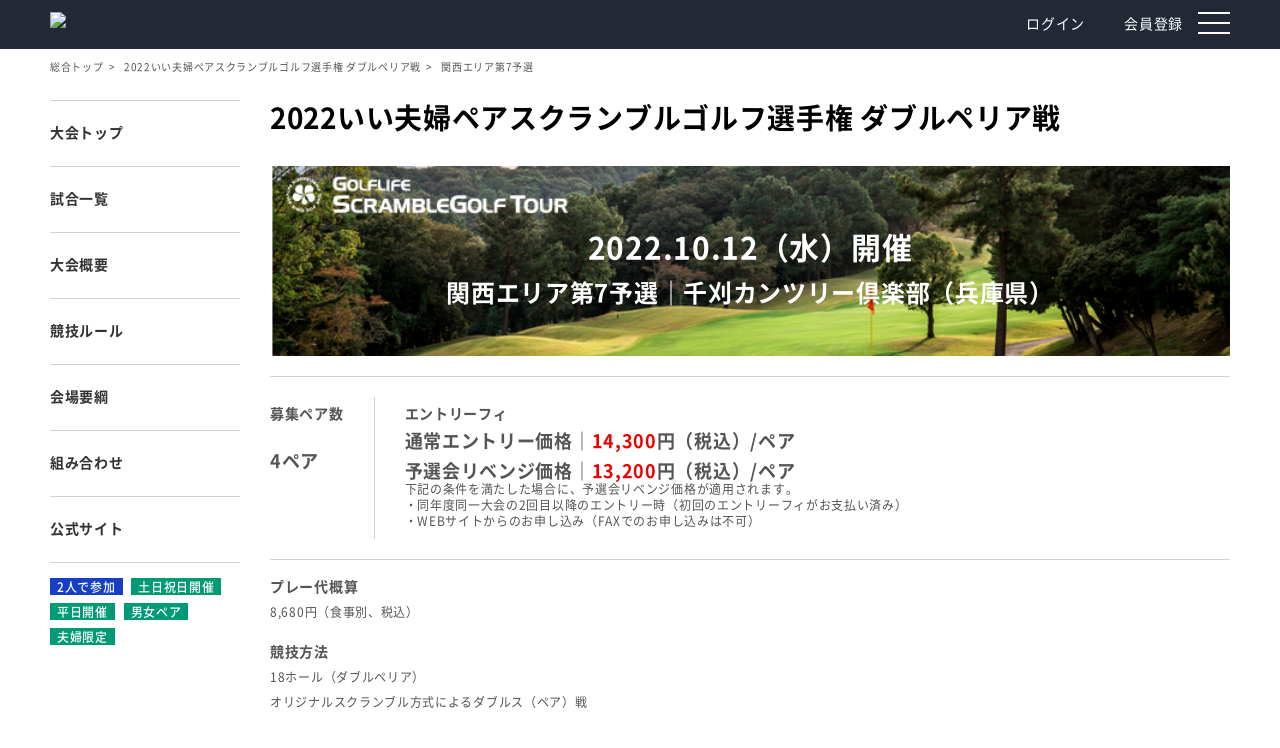

--- FILE ---
content_type: text/html; charset=UTF-8
request_url: https://www.teeoff.jp/conventions/347/event/21661
body_size: 12131
content:
<!DOCTYPE html>
<html lang="ja">
  <head>
    <meta charset="UTF-8">
    <meta http-equiv="X-UA-Compatible" content="IE=100">
        <meta name="viewport" content="width=device-width,initial-scale=1.0,user-scalable=no">
    <meta name="format-detection" content="telephone=no">
    <head prefix="og: http://ogp.me/ns# fb: http://ogp.me/ns/fb# article: http://ogp.me/ns/article#">
<meta name="description" content="2022いい夫婦ペアスクランブルゴルフ選手権｜2022.10.12（水）開催関西エリア第7予選｜千刈カンツリー倶楽部（兵庫県）の詳細情報のページ。">
<meta name="keywords" content="2022いい夫婦ペアスクランブルゴルフ選手権,関西エリア第7予選,千刈カンツリー倶楽部（兵庫県）,兵庫県,兵庫県,,ゴルフ場,ゴルフ,コース,イベント,オープン,コンペ,アマチュア,プロ,大会,試合,競技,検索,探す,お得,予約">
<link rel="canonical" href="https://www.teeoff.jp/conventions/347/event/21661">
<title>2022.10.12（水）開催関西エリア第7予選｜千刈カンツリー倶楽部（兵庫県）｜2022いい夫婦ペアスクランブルゴルフ選手権のお申込み｜ティーオフ</title>
<meta property="article:publisher" content="https://www.facebook.com/GolfLifeInc" />
<meta property="og:title" content="2022.10.12（水）開催関西エリア第7予選｜千刈カンツリー倶楽部（兵庫県）｜2022いい夫婦ペアスクランブルゴルフ選手権のお申込み｜ティーオフ" />
<meta property="og:type" content="article" />
<meta property="og:description" content="2022いい夫婦ペアスクランブルゴルフ選手権｜2022.10.12（水）開催関西エリア第7予選｜千刈カンツリー倶楽部（兵庫県）の詳細情報のページ。" />
<meta property="og:url" content="https://www.teeoff.jp/conventions/347/event/21661" />
<meta property="og:image" content="https://athlete.golf-l.jp/files/convention/00347/thumbnail/20211129165000_2022_icon_iifufu_double_peoria_800x600.jpg" />
<meta property="fb:app_id" content="164433044464240" />
<meta property="og:site_name" content="ティーオフ" />
<meta property="og:locale" content="ja_JP" />

<meta name="twitter:card" content="summary_large_image">
<meta name="twitter:site" content="@GolfLifeAthlete">
<meta name="twitter:creator" content="@GolfLifeAthlete">
<meta name="twitter:title" content="2022.10.12（水）開催関西エリア第7予選｜千刈カンツリー倶楽部（兵庫県）｜2022いい夫婦ペアスクランブルゴルフ選手権のお申込み｜ティーオフ">
<meta name="twitter:description" content="2022いい夫婦ペアスクランブルゴルフ選手権｜2022.10.12（水）開催関西エリア第7予選｜千刈カンツリー倶楽部（兵庫県）の詳細情報のページ。">
<meta name="twitter:image" content="https://athlete.golf-l.jp/files/convention/00347/thumbnail/20211129165000_2022_icon_iifufu_double_peoria_800x600.jpg"> 
		    <!-- Google Tag Manager -->
    <script>(function (w, d, s, l, i) {
        w[l] = w[l] || [];
        w[l].push({'gtm.start':
            new Date().getTime(), event: 'gtm.js'});
        var f = d.getElementsByTagName(s)[0],
          j = d.createElement(s), dl = l != 'dataLayer' ? '&l=' + l : '';
        j.async = true;
        j.src =
          'https://www.googletagmanager.com/gtm.js?id=' + i + dl;
        f.parentNode.insertBefore(j, f);
      })(window, document, 'script', 'dataLayer', 'GTM-NV45CGH');</script>
    <!-- End Google Tag Manager -->
        <link rel="shortcut icon" type="image/vnd.microsoft.icon" href="/favicons/favicon.ico">
    <link rel="icon" type="image/vnd.microsoft.icon" href="/favicons/favicon.ico">
    <link rel="apple-touch-icon" sizes="57x57" href="/favicons/apple-touch-icon-57x57.png">
    <link rel="apple-touch-icon" sizes="60x60" href="/favicons/apple-touch-icon-60x60.png">
    <link rel="apple-touch-icon" sizes="72x72" href="/favicons/apple-touch-icon-72x72.png">
    <link rel="apple-touch-icon" sizes="76x76" href="/favicons/apple-touch-icon-76x76.png">
    <link rel="apple-touch-icon" sizes="114x114" href="/favicons/apple-touch-icon-114x114.png">
    <link rel="apple-touch-icon" sizes="120x120" href="/favicons/apple-touch-icon-120x120.png">
    <link rel="apple-touch-icon" sizes="144x144" href="/favicons/apple-touch-icon-144x144.png">
    <link rel="apple-touch-icon" sizes="152x152" href="/favicons/apple-touch-icon-152x152.png">
    <link rel="apple-touch-icon" sizes="180x180" href="/favicons/apple-touch-icon-180x180.png">
    <link rel="icon" type="image/png" sizes="192x192" href="/favicons/android-chrome-192x192.png">
    <link rel="icon" type="image/png" sizes="48x48" href="/favicons/favicon-48x48.png">
    <link rel="icon" type="image/png" sizes="96x96" href="/favicons/favicon-96x96.png">
    <link rel="icon" type="image/png" sizes="96x96" href="/favicons/favicon-160x160.png">
    <link rel="icon" type="image/png" sizes="96x96" href="/favicons/favicon-196x196.png">
    <link rel="icon" type="image/png" sizes="16x16" href="/favicons/favicon-16x16.png">
    <link rel="icon" type="image/png" sizes="32x32" href="/favicons/favicon-32x32.png">
    <link rel="manifest" href="/favicons/manifest.json" crossorigin="use-credentials">
    <meta name="msapplication-TileColor" content="#2d88ef">
    <meta name="msapplication-TileImage" content="/favicons/mstile-144x144.png">

    <!-- <link rel="manifest" href="/img/favicons/manifest.json"> -->
    <link rel="mask-icon" href="" color="#630c4e">
    <meta name="theme-color" content="#ffffff">

    <link rel="stylesheet" href="/css/common/sanitize.css?20260124142801">
    <link rel="stylesheet" href="/css/common/setting.css?20260124142801">
    <link rel="stylesheet" href="/js/slick/slick/slick.css?20260124142801">
    <link rel="stylesheet" href="/js/slick/slick/slick-theme.css?20260124142801">
    <link rel="stylesheet" href="/js/drawer/dist/css/drawer.css?20260124142801">
    <link rel="stylesheet" href="/css/common/common.css?20260124142801">
    <link rel="stylesheet" href="/css/common/common_sp.css?20260124142801">
<!--    <link rel="stylesheet" href="/js/drawer/dist/css/drawer2.css?20260124142801">
    <link rel="stylesheet" href="/css/common/common2.css?20260124142801">
    <link rel="stylesheet" href="/css/common/common_sp2.css?20260124142801">-->
    <noscript>
    <link rel="stylesheet" href="/css/common/noscript.css20260124142801">
    </noscript>
        <!--[if lt IE 9]>
            <script src="/js/html5shiv.min.js"></script>
            <script src="/js/css3-mediaqueries.js"></script>
    <![endif]-->

    <script src="/js/jquery1.11.0.min.js"></script>
    <script src="https://cdn.jsdelivr.net/npm/jquery-validation@1.19.3/dist/jquery.validate.min.js"></script>
    <script src="https://cdn.jsdelivr.net/npm/jquery-validation@1.19.3/dist/additional-methods.min.js"></script>
    <script src="/js/slick/slick/slick.min.js"></script>
    <script src="/js/iscroll/build/iscroll.js"></script>
    <script src="/js/drawer/dist/js/drawer.js?20260124142801"></script>
    <script src="/js/search.js?20260124142801"></script>
    <script src="/js/function.js?20260124142801"></script>
    

    <link rel="stylesheet" href="/js/slick/slick/conventionsSlide/conventionsSlide.css?201904030000"><script src="/js/slick/slick/conventionsSlide/conventionsSlide.js?201904030000"></script><script src="https://maps.google.com/maps/api/js?key=AIzaSyD3QsjXVPtpqRZsw_dNw_3SowfGUjm6PYg"></script>      </head>

  <body class="drawer drawer--top drawer-close">
        <!-- Google Tag Manager (noscript) -->
    <noscript><iframe src="https://www.googletagmanager.com/ns.html?id=GTM-NV45CGH"
                      height="0" width="0" style="display:none;visibility:hidden"></iframe></noscript>
    <!-- End Google Tag Manager (noscript) -->
        <div id="all">
      <!-- ▼　ここから：ヘッダー　▼ -->
      <header id="header">
        <div>
          <div class="headerWrap clearfix">
            <h1 class="headerLogo">
              <a href="/">
                <img src="/img/common/teeoff_logo.svg" alt="teeoff">
              </a>
            </h1>
            <div class="headerMenu clearfix">
                                                <p class="login pcOnly"><a href="https://www.golf-l.jp/users/login/return_to:https%253A%252F%252Fwww.teeoff.jp%252F/theme:teeoff">ログイン</a></p>
                <p class="register pcOnly"><a href="https://www.golf-l.jp/users/add/return_to:https%253A%252F%252Fwww.teeoff.jp%252F/theme:teeoff">会員登録</a></p>
                
              <div>
                <button type="button" class="drawer-toggle drawer-hamburger">
                  <span class="sr-only">toggle navigation</span>
                  <span class="drawer-hamburger-icon"></span>
                </button>
              </div>
            </div>
          </div>
        </div>
        <nav class="drawer-nav">
          <ul class="drawer-menu">
                          <li class="register spOnly">
              <ul class="white_box2"> 
                <li class="register spOnly"><span class="menu_head">マイメニュー</span></li>
                <li class="register spOnly"><span class="menu_head2">ログインまたは会員登録をして下さい。</span>
                  <ul class="regi">
                    <li><a class="regi_btn" href="https://www.golf-l.jp/users/add/return_to:https%253A%252F%252Fwww.teeoff.jp%252F/theme:teeoff">新規会員登録</a></li>
                    <li><a class="regi_btn" href="https://www.golf-l.jp/users/login/return_to:https%253A%252F%252Fwww.teeoff.jp%252F/theme:teeoff">ログイン</a></li>
                  </ul>
                </li>
              </ul>
            </li>
            <li class="pcOnly">
              <ul class="white_box">
                <li class="pc_ind"><h3><span class="menu_head">メインメニュー</span></h3>
                  <ul class="link_menu second_layer">
                    <li class="cat_box"><span class="menu_head2 let_space">検索する</span></li>
                    <li><a href="/#featureEventAdd01">開催中の大会を探す</a></li>
                    <li><a href="/#inSeasonAreaEvent">スケジュールから試合を探す</a></li>
                    <li><a href="/list_gc/index">ゴルフ場から試合を探す</a></li>
                  </ul>
                </li>
              </ul>
            </li>
            <li class="spOnly">
              <ul class="white_box">
                <li class="pc_ind"><h3><span class="menu_head">メインメニュー</span></h3>
                  <ul class="link_menu second_layer">
                    <li class="cat_box"><span class="menu_head2 let_space">検索する</span></li>
                    <li><a href="/#featureEventAdd01">&nbsp;&nbsp;&nbsp;開催中の大会を探す</a></li>
                    <li><a href="/#inSeasonAreaEvent">&nbsp;&nbsp;&nbsp;スケジュールから試合を探す</a></li>
                    <li><a href="/list_gc/index">&nbsp;&nbsp;&nbsp;ゴルフ場から試合を探す</a></li>
                  </ul>
                </li>
              </ul>
            </li>
            <div class="spOnly">
              <button type="button" class="drawer-toggle close_btn">
                <span class="sr-only">toggle navigation</span>
              </button>
            </div>
          
        </nav>
      </header>
      <!-- ▲　ここまで：ヘッダー　▲ -->


      
            <!-- ▼　ここから：コンテンツ　▼ -->
<div class="bgwhiteWrap clearfix">
    <div class="contWrap">
        <!-- ▼　ここから：パンくず　▼ -->
        <div class="bredcrumb pcOnly">
            <ul>
                <li><a href="/">総合トップ</a></li>
                <li><a href="/conventions/347">2022いい夫婦ペアスクランブルゴルフ選手権 ダブルペリア戦</a></li>
                <li>関西エリア第7予選</li>
            </ul>
        </div>
        <!-- ▲　ここまで：パンくず　▲ -->

        <!-- ▼　ここから：右コンテンツ　▼ -->
        <div class="contWrapRight02">
        <ul class="conventionsNav-1 ">
  <li><a href="/conventions/347">大会トップ</a></li>
      <li><a href="/conventions/347/events">試合一覧</a></li>
                  <li><a href="https://www.teeoff.jp/files/convention/00347/overview_pdf/20220201092511_summary_if.pdf" onclick="ga('send', 'pageview', 'https://www.teeoff.jp/files/convention/00347/overview_pdf/20220201092511_summary_if.pdf')" target="_blank">大会概要</a></li>
              <li><a href="https://www.teeoff.jp/files/convention/00347/rule_pdf/20220307152301_rule_if.pdf" onclick="ga('send', 'rule_pdf', 'https://www.teeoff.jp/files/convention/00347/rule_pdf/20220307152301_rule_if.pdf')" target="_blank">競技ルール</a></li>
                      <li><a href="https://athlete.golf-l.jp/files/pdf/21661/20221011144025_1012_youko_FDP_E7.pdf"  onclick="ga('send', 'pageview', 'https://athlete.golf-l.jp/files/pdf/21661/20221011144025_1012_youko_FDP_E7.pdf')" target="_blank">会場要綱</a></li>
                    <li><a href="#">組み合わせ</a></li>
              <li><a href="https://athlete.golf-l.jp/conventions/347" target="_blank" class="kousikiLink">公式サイト</a></li>
</ul>

            <!-- ▼　ここから：トップイメージ　▼ -->
            <div class="tournamentTop">
                <h2>2022いい夫婦ペアスクランブルゴルフ選手権 ダブルペリア戦</h2>
                <div class="tournamentTopImg">
                                        <img src="https://athlete.golf-l.jp/files/convention/00347/sub_catch_image/20211129165000_course07.png" alt="">
                </div>
                <div class="tournamentTopBg">
                    <p>2022.10.12（水）開催</p>
                    <p>関西エリア第7予選｜千刈カンツリー倶楽部（兵庫県）</p>
                </div>
            </div>
            <!-- ▲　ここまで：トップイメージ　▲ -->

            <!-- ▼　ここから：情報　▼ -->
            <div class="tournamentInfo">
    <div>
        <ul class="clearfix">
            <li>
                                <h4>募集ペア数</h4>
                <div class="kakakunoBox">
                    <p>4ペア</p>
                </div>
            </li>
            <li>
                <h4>エントリーフィ</h4>
                
                <div class="kakakunoBox">
                                                                                                        <p class="tujyokakakuTxt">通常エントリー価格｜<span class="fontRed">14,300</span>円（税込）/ペア</p>
                                            

<!--                    <p class="tujyokakakuTxt">通常エントリー価格｜<span class="fontRed">14,300</span>円（税込）/ペア</p>-->
                                            <p class="ribenjikakakuTxt">予選会リベンジ価格｜<span class="fontRed">13,200</span>円（税込）/ペア</p>
                        <p class="fontSmall">下記の条件を満たした場合に、予選会リベンジ価格が適用されます。<br>
                                                        ・同年度同一大会の2回目以降のエントリー時（初回のエントリーフィがお支払い済み）<br>
                                                        ・WEBサイトからのお申し込み（FAXでのお申し込みは不可）</p>
                                    </div>
            </li>
        </ul>
    </div>
    <div>
        <dl>
                            <dt>プレー代概算</dt>
                <dd>8,680円（食事別、税込）</dd>
                                        <dt>競技方法</dt>
                <dd>18ホール（ダブルペリア）<br />オリジナルスクランブル方式によるダブルス（ペア）戦</dd>
            
                            <dt>プレースタイル</dt>
                <dd>セルフ｜乗用カート</dd>
            
            
                            <dt>賞典</dt>
                <dd>・規定上位ペアに全国決勝の出場権</dd>
            
                    </dl>
    </div>


</div>            <!-- ▲　ここまで：情報　▲ -->


            <!-- ▼エントリーボタン▼ -->
            
<div class="entryBynBox">
                        <p>ネットから申し込みいただく場合 <br class="spOnly">Teeoffの<a href="https://www.golf-l.jp/users/add/theme:teeoff">会員登録</a>が必要になります</p>
        
        <div class="redBtn">
                            <span class="notEntryByn">受付終了</span>

                    </div>
    </div>
<ul class="conventionsNav-1 bm30">
  <li><a href="/conventions/347">大会トップ</a></li>
      <li><a href="/conventions/347/events">試合一覧</a></li>
                  <li><a href="https://www.teeoff.jp/files/convention/00347/overview_pdf/20220201092511_summary_if.pdf" onclick="ga('send', 'pageview', 'https://www.teeoff.jp/files/convention/00347/overview_pdf/20220201092511_summary_if.pdf')" target="_blank">大会概要</a></li>
              <li><a href="https://www.teeoff.jp/files/convention/00347/rule_pdf/20220307152301_rule_if.pdf" onclick="ga('send', 'rule_pdf', 'https://www.teeoff.jp/files/convention/00347/rule_pdf/20220307152301_rule_if.pdf')" target="_blank">競技ルール</a></li>
                      <li><a href="https://athlete.golf-l.jp/files/pdf/21661/20221011144025_1012_youko_FDP_E7.pdf"  onclick="ga('send', 'pageview', 'https://athlete.golf-l.jp/files/pdf/21661/20221011144025_1012_youko_FDP_E7.pdf')" target="_blank">会場要綱</a></li>
                    <li><a href="#">組み合わせ</a></li>
              <li><a href="https://athlete.golf-l.jp/conventions/347" target="_blank" class="kousikiLink">公式サイト</a></li>
</ul>

            <!-- ▲エントリーボタン▲ -->            
             <h3>千刈カンツリー倶楽部（兵庫県）詳細情報</h3>
            <!-- ▼　ここから：詳細情報　▼ -->
              <div class="imgSlider matchSlider clearfix">
  


    <div class="gt_slider_v2">
      <ul class="slider_main_v2">
                        
                      <li class="slide"><img src="https://www.golf-l.jp/files/golfcourse/01141/thumbnail1/20190805225147_01.jpg" alt=""></li>
                      
                      <li class="slide"><img src="https://www.golf-l.jp/files/golfcourse/01141/thumbnail2/20190805225147_02.jpg" alt=""></li>
                      
                      <li class="slide"><img src="https://www.golf-l.jp/files/golfcourse/01141/thumbnail3/20190805225147_03.jpg" alt=""></li>
                      
                      <li class="slide"><img src="https://www.golf-l.jp/files/golfcourse/01141/thumbnail4/20190805225147_04.jpg" alt=""></li>
                          </ul>
      <div class="slider_thumbnail_v2">
        <ul class="slider_thumb_v2">
                            
                          <li class="thumbnail"><img src="https://www.golf-l.jp/files/golfcourse/01141/thumbnail1/20190805225147_01.jpg" alt=""></li>
                            
                          <li class="thumbnail"><img src="https://www.golf-l.jp/files/golfcourse/01141/thumbnail2/20190805225147_02.jpg" alt=""></li>
                            
                          <li class="thumbnail"><img src="https://www.golf-l.jp/files/golfcourse/01141/thumbnail3/20190805225147_03.jpg" alt=""></li>
                            
                          <li class="thumbnail"><img src="https://www.golf-l.jp/files/golfcourse/01141/thumbnail4/20190805225147_04.jpg" alt=""></li>
                                  </ul>


      </div>
    </div>
    <p>フェアでエチケットマナーを重んじるゴルフの特質が学校教育に必要と判断され、関西学院が経営母体で１９６５年に開場したゴルフ場です。<br/>北摂の山々を一望することができるロケーションに展開する丘陵コースの全18ホール。名匠Ｊ.Ｅ.クレーン氏の設計によって作られました。アウトは池なども用意された林間コースとなっており、花木などによって庭園を回るような気分でプレーができます。一方でインコースは、打ち下ろしのコースが多くなっており男性的な高原コースを中心に構成されています。ホールごとに変化に富んだ造りで、飽きることなくラウンドできるコース設計となっています。</p>
  </div>

            <div class="courseDetailInfo">
                <ul>
    <li><span class="rightSpace">住所</span><span>〒669-1511 兵庫県三田市山田大道ケ平605</span>
                
        <br class="spOnly"><span>［<a href="https://maps.google.co.jp/maps?f=q&hl=ja&geocode=&q=loc:34.895560,135.267678&ie=UTF8&spn=0.029488,0.083942&z=16&ll=34.895560,135.267678">地図を見る</a>］</span></li>
</ul>
<ul>
    <li><span class="rightSpace">休場日</span><span>１月１日、１２月３１日</span></li>
    <li><span class="rightSpace">開場日</span><span>1961年7月24日</span></li>
        <li><span class="rightSpace">クレジットカード</span><span>利用可能</span></li>
</ul>
<ul>
        <li><span class="rightSpace">ドレスコード</span><span>あり 
                            クラブハウス内：・上着（ブレザー・背広）を着用ください。（但し、６月〜９月の夏季は任意とします。）<br/>・Ｔシャツ類の下着に属するホームウェア、ウィンドブレーカー、ブルゾン、ダウンジャケットでのご来場はご遠慮ください。<br/>・スリッパ、下駄、サンダル、ミュールでのご来場は厳禁です。                、                                        ラウンド内：・襟付きのスポーツシャツを着用し、ハイネックはゴルフウェアブランドのハイネックシャツを着用してください。<br/>・Ｔシャツと見間違えるものはご遠慮ください。<br/>・基本的にシャツの裾は出さないでください。<br/>（女性用を含むオーバーブラウス様式のものは除きます）<br/>・半ズボン着用の場合、男性はハイソックスを着用してください。<br/>・安全上、健康上、ゴルフ帽子の着用をお願いします。<br/>・タオルを肩にかけたり、首にかけたりする行為は慎んでください。                    </span></li>
    <li><span class="rightSpace">シューズ指定</span>
                        <span>あり ソフトスパイク：可、スパイクレス：可、メタルスパイク：不可</span></li>
</ul>
<ul>
    <li><span class="rightSpace">設計者</span><span>Ｊ・Ｅ・クレイン</span></li>
        <li><span class="rightSpace">コース種別</span><span>丘陵</span></li>
    <li><span class="rightSpace">コース高低差</span><span>適度なアップダウン</span></li>
    <li><span class="rightSpace">面積</span><span>82万m2</span></li>
    <li><span class="rightSpace">グリーン</span>
                <span>ベント</span></li>
    <li><span class="rightSpace">グリーン数</span><span>1</span></li>
    <li><span class="rightSpace">ホール数</span><span>18</span></li>
    <li><span class="rightSpace">PAR</span><span>72</span></li>
    <li><span class="rightSpace">コース</span><span>OUT・IN</span></li>
    <li><span class="rightSpace">距離</span><span>6561ヤード</span></li>
    <li><span class="rightSpace">ドラコン推奨</span><span>7番、18番</span></li>
    <li><span class="rightSpace">ニアピン推奨</span><span>3番、13番</span></li>
</ul>
<ul>
        <li><span class="rightSpace">カート</span><span>あり 乗用カート(５人乗り)<br/>リモコン式        </span></li>
    <li><span class="rightSpace">キャディ</span><span>あり        </span></li>
    <li><span class="rightSpace">練習場</span><span>あり 打席数：14打席<br/>距離：220ヤード<br/>料金：30球：￥302<br/>使用球：レンジボール<br/>芝から直接打てる：不可<br/>アプローチ練習場<br/>バンカー練習場<br/>ドライバー使用可</span></li>
    <li><span class="rightSpace">レストラン</span><span>あり 営業時間：　〜　17:30<br/>朝食：7:30　〜　10:00(料金：￥864　〜)<br/>昼食：10:00　〜　14:00(料金：￥1,058　〜￥1,836)<br/>ラストオーダー：17:00<br/>4人テーブル数：16卓<br/>名物料理：焼飯<br/>バイキング<br/>朝食有り            </span></li>
    <li><span class="rightSpace">お風呂</span><span>あり パウダールーム</span></li>
    <li><span class="rightSpace">宿泊施設</span><span>なし        </span></li>
    <li><span class="rightSpace">ナイター設備</span><span>なし        </span></li>
    <li><span class="rightSpace">レンタルクラブ</span><span>あり</span></li>
    <li><span class="rightSpace">レンタルシューズ</span><span>あり        </span></li>
    <li><span class="rightSpace">ペット預かり</span><span>不可        </span></li>
    <li><span class="rightSpace">ペット同伴ラウンド</span><span>不可        </span></li>
    <li><span class="rightSpace">託児所</span><span>なし        </span></li>
    <li><span class="rightSpace">自動精算機</span><span>なし        </span></li>
</ul>
<div id="Access" class="courseAccess clearfix">
    <div class="courseAccessWay mapdiscrip">
        <p>交通機関でのアクセス
        <span>中国自動車道・西宮北 15km以内 / 舞鶴若狭自動車道・三田西 15km以内 / 六甲北有料道路・吉尾ランプ 15km以内</span></p>
    </div>
</div>            </div>
            <!-- ▲　ここまで：詳細情報　▲ -->
            <!-- ▼エントリーボタン▼ -->
            
<div class="entryBynBox">
                        <p>ネットから申し込みいただく場合 <br class="spOnly">Teeoffの<a href="https://www.golf-l.jp/users/add/theme:teeoff">会員登録</a>が必要になります</p>
        
        <div class="redBtn">
                            <span class="notEntryByn">受付終了</span>

                    </div>
    </div>
<ul class="conventionsNav-1 bm30">
  <li><a href="/conventions/347">大会トップ</a></li>
      <li><a href="/conventions/347/events">試合一覧</a></li>
                  <li><a href="https://www.teeoff.jp/files/convention/00347/overview_pdf/20220201092511_summary_if.pdf" onclick="ga('send', 'pageview', 'https://www.teeoff.jp/files/convention/00347/overview_pdf/20220201092511_summary_if.pdf')" target="_blank">大会概要</a></li>
              <li><a href="https://www.teeoff.jp/files/convention/00347/rule_pdf/20220307152301_rule_if.pdf" onclick="ga('send', 'rule_pdf', 'https://www.teeoff.jp/files/convention/00347/rule_pdf/20220307152301_rule_if.pdf')" target="_blank">競技ルール</a></li>
                      <li><a href="https://athlete.golf-l.jp/files/pdf/21661/20221011144025_1012_youko_FDP_E7.pdf"  onclick="ga('send', 'pageview', 'https://athlete.golf-l.jp/files/pdf/21661/20221011144025_1012_youko_FDP_E7.pdf')" target="_blank">会場要綱</a></li>
                    <li><a href="#">組み合わせ</a></li>
              <li><a href="https://athlete.golf-l.jp/conventions/347" target="_blank" class="kousikiLink">公式サイト</a></li>
</ul>

            <!-- ▲エントリーボタン▲ -->  
            
            <!-- ▼　ここから：その他の試合　▼ -->
                <div class="otherTournamentBottom">
                    <h3>千刈カンツリー倶楽部（兵庫県） でエントリー受付中のその他の試合</h3>
    <div>
    <ul class="rowTop pcOnly clearfix">
        <li class="cell_1">開催日</li>
        <li class="cell_2">大会名</li>
        <li class="cell_3">試合名</li>
        <li class="cell_4">プレー代概算</li>
        <li class="cell_4_2">プレースタイル</li>
        <li class="cell_5">エントリーフィ</li>
        <li class="cell_6">エントリー</li>
    </ul>
    
                <ul class="row_1 clearfix">
            <li class="cell_1">2023.10.04（水）                       
                    <br class="pcOnly"><span class="bgOrange">受付終了</span>
                </li>
            <li class="cell_2">第3回全日本ダブルススクランブルゴルフ選手権2023｜ダブルス戦</li>
            <li class="cell_3">西日本Bブロック｜第4予選</li>
            <li class="cell_4">9,230円（昼食別、税込）</li>
            <li class="cell_4_2">セルフ｜乗用カート</li>
            <li class="cell_5">17,600円（税込）/ペア</li>
            <li class="cell_6"><a href="/conventions/390/event/22277">詳細・エントリー</a></li>
        </ul>

                <ul class="row_2 clearfix">
            <li class="cell_1">2023.10.04（水）                       
                    <br class="pcOnly"><span class="bgOrange">受付終了</span>
                </li>
            <li class="cell_2">第3回全日本シニアダブルススクランブルゴルフ選手権2023｜ダブルス戦</li>
            <li class="cell_3">西日本ブロック｜第9予選</li>
            <li class="cell_4">9,230円（昼食別、税込）</li>
            <li class="cell_4_2">セルフ｜乗用カート</li>
            <li class="cell_5">17,600円（税込）/ペア</li>
            <li class="cell_6"><a href="/conventions/391/event/22295">詳細・エントリー</a></li>
        </ul>

                <ul class="row_1 clearfix">
            <li class="cell_1">2023.10.04（水）                       
                    <br class="pcOnly"><span class="bgOrange">受付終了</span>
                </li>
            <li class="cell_2">第3回全日本レディスダブルススクランブルゴルフ選手権2023｜ダブルス戦</li>
            <li class="cell_3">西日本ブロック｜第9予選</li>
            <li class="cell_4">9,230円（昼食別、税込）</li>
            <li class="cell_4_2">セルフ｜乗用カート</li>
            <li class="cell_5">17,600円（税込）/ペア</li>
            <li class="cell_6"><a href="/conventions/392/event/22310">詳細・エントリー</a></li>
        </ul>

                <ul class="row_2 clearfix">
            <li class="cell_1">2022.10.12（水）                       
                    <br class="pcOnly"><span class="bgOrange">受付終了</span>
                </li>
            <li class="cell_2">2022いい夫婦ペアスクランブルゴルフ選手権｜スクラッチ戦</li>
            <li class="cell_3">関西エリア第7予選</li>
            <li class="cell_4">8,680円（食事別、税込）</li>
            <li class="cell_4_2">セルフ｜乗用カート</li>
            <li class="cell_5">14,300円（税込）/ペア</li>
            <li class="cell_6"><a href="/conventions/346/event/21560">詳細・エントリー</a></li>
        </ul>

                <ul class="row_1 clearfix">
            <li class="cell_1">2022.10.12（水）                       
                    <br class="pcOnly"><span class="bgOrange">受付終了</span>
                </li>
            <li class="cell_2">2022いい夫婦ペアスクランブルゴルフ選手権｜シニアダブルス戦</li>
            <li class="cell_3">関西エリア第7予選</li>
            <li class="cell_4">8,680円（食事別、税込）</li>
            <li class="cell_4_2">セルフ｜乗用カート</li>
            <li class="cell_5">14,300円（税込）/ペア</li>
            <li class="cell_6"><a href="/conventions/348/event/21664">詳細・エントリー</a></li>
        </ul>

                <ul class="row_2 clearfix">
            <li class="cell_1">2022.10.12（水）                       
                    <br class="pcOnly"><span class="bgOrange">受付終了</span>
                </li>
            <li class="cell_2">第2回 Enjoy!チームスクランブルゴルフ大会｜ダブルペリア戦</li>
            <li class="cell_3">西日本エリア第12予選</li>
            <li class="cell_4">8,680円（食事別、税込）</li>
            <li class="cell_4_2">セルフ｜乗用カート</li>
            <li class="cell_5">22,000円（税込）/チーム</li>
            <li class="cell_6"><a href="/conventions/364/event/21668">詳細・エントリー</a></li>
        </ul>

                <ul class="row_1 clearfix">
            <li class="cell_1">2022.10.12（水）                       
                    <br class="pcOnly"><span class="bgOrange">受付終了</span>
                </li>
            <li class="cell_2">第2回全日本シニアダブルススクランブルゴルフ選手権2022｜ダブルス戦</li>
            <li class="cell_3">西日本ブロック｜第8予選</li>
            <li class="cell_4">8,680円（食事別、税込）</li>
            <li class="cell_4_2">セルフ｜乗用カート</li>
            <li class="cell_5">14,300円（税込）/ペア</li>
            <li class="cell_6"><a href="/conventions/359/event/21671">詳細・エントリー</a></li>
        </ul>

                <ul class="row_2 clearfix">
            <li class="cell_1">2022.10.12（水）                       
                    <br class="pcOnly"><span class="bgOrange">受付終了</span>
                </li>
            <li class="cell_2">第2回全日本レディスダブルススクランブルゴルフ選手権2022｜ダブルス戦</li>
            <li class="cell_3">西日本ブロック｜第4予選</li>
            <li class="cell_4">8,680円（食事別、税込）</li>
            <li class="cell_4_2">セルフ｜乗用カート</li>
            <li class="cell_5">14,300円（税込）/ペア</li>
            <li class="cell_6"><a href="/conventions/360/event/21674">詳細・エントリー</a></li>
        </ul>

                <ul class="row_1 clearfix">
            <li class="cell_1">2019.11.16（土）                       
                    <br class="pcOnly"><span class="bgOrange">受付終了</span>
                </li>
            <li class="cell_2">第3回 BUZZ GOLF 全日本企業対抗ゴルフトーナメント｜EAGLE VISION CUP 2019 ダブルススクランブル</li>
            <li class="cell_3">関西｜第1予選会</li>
            <li class="cell_4">17,810円（税込）</li>
            <li class="cell_4_2">セルフ</li>
            <li class="cell_5">11,000円（税込）/ペア</li>
            <li class="cell_6"><a href="/conventions/224/event/5834">詳細・エントリー</a></li>
        </ul>
                    

</div>
                </div>
            <!-- ▲　ここまで：その他の試合　▲ -->

        </div>
        <!-- ▲　ここまで：右コンテンツ　▲ -->

        <!-- ▼　ここから：左コンテンツ　▼ -->
<div class="contWrapLeft03">
  <ul class="conventionsNav-2">
    <li><a href="/conventions/347">大会トップ</a></li>
          <li><a href="/conventions/347/events">試合一覧</a></li>
        

              <li><a href="https://www.teeoff.jp/files/convention/00347/overview_pdf/20220201092511_summary_if.pdf" onclick="ga('send', 'pageview', 'https://www.teeoff.jp/files/convention/00347/overview_pdf/20220201092511_summary_if.pdf')" target="_blank">大会概要</a></li>
                  <li><a href="https://www.teeoff.jp/files/convention/00347/rule_pdf/20220307152301_rule_if.pdf" onclick="ga('send', 'rule_pdf', 'https://www.teeoff.jp/files/convention/00347/rule_pdf/20220307152301_rule_if.pdf')" target="_blank">競技ルール</a></li>
                                <li><a href="https://athlete.golf-l.jp/files/pdf/21661/20221011144025_1012_youko_FDP_E7.pdf"  onclick="ga('send', 'pageview', 'https://athlete.golf-l.jp/files/pdf/21661/20221011144025_1012_youko_FDP_E7.pdf')" target="_blank">会場要綱</a></li>
                            <li><a href="#">組み合わせ</a></li>
                      <li><a href="https://athlete.golf-l.jp/conventions/347" target="_blank" class="kousikiLink">公式サイト</a></li>
  </ul>
  <ul class="conventionsNav-2-btm">
          <li><span class="bgBlue">2人で参加</span></li>
          <li><span class="bgGreen02">土日祝日開催</span></li>
          <li><span class="bgGreen02">平日開催</span></li>
          <li><span class="bgGreen02">男女ペア</span></li>
          <li><span class="bgGreen02">夫婦限定</span></li>
      </ul>
  </div>
<script>
  $(".favoriteBtn").click(function () {
      var convention_id = 347;
      var user_id = "";
      $.ajax({
          type: 'POST',
          url: 'https://www.teeoff.jp/ajax/setFavoriteConvention/',
          data: {"convention_id": convention_id, "user_id": user_id},
          success: function (data) {
              var jsonObj = $.parseJSON(data);
              if (jsonObj == "add") {
                  alert('お気に入りに追加しました。');
              } else if (jsonObj == "delete") {
                  alert('お気に入りから削除しました。');
              } else {
                  alert('お気に入り操作に失敗しました。');
              }
          },
          error: function () {
              alert('お気に入り操作に失敗しました。');
          }
      });
  });
</script>        <!-- ▲　ここまで：左コンテンツ　▲ -->

    </div>
</div>
<!-- ▲　ここまで：コンテンツ　▲ -->      
      <!-- footer -->
      <footer>
        <div class="footerWrap">
                        <div class="footerFloatWrap pcOnly clearfix">
              <div class="footerLeft">
                <h3 class="footerTitArea">住所から大会・競技・イベント・コンペを探す</h3>
                                  <dl class="clearfix">

                                        <dt><a href="/lists/region_list:hokkaido">北海道・東北</a></dt>
                                          <dd><a href="/lists/prefectures:01">北海道</a></dd>
                                          <dd><a href="/lists/prefectures:02">青森</a></dd>
                                          <dd><a href="/lists/prefectures:03">岩手</a></dd>
                                          <dd><a href="/lists/prefectures:04">宮城</a></dd>
                                          <dd><a href="/lists/prefectures:05">秋田</a></dd>
                                          <dd><a href="/lists/prefectures:06">山形</a></dd>
                                          <dd><a href="/lists/prefectures:07">福島</a></dd>
                     
                  </dl>
                                  <dl class="clearfix">

                                        <dt><a href="/lists/region_list:kanto">関東</a></dt>
                                          <dd><a href="/lists/prefectures:08">茨城</a></dd>
                                          <dd><a href="/lists/prefectures:09">栃木</a></dd>
                                          <dd><a href="/lists/prefectures:10">群馬</a></dd>
                                          <dd><a href="/lists/prefectures:11">埼玉</a></dd>
                                          <dd><a href="/lists/prefectures:12">千葉</a></dd>
                                          <dd><a href="/lists/prefectures:13">東京</a></dd>
                                          <dd><a href="/lists/prefectures:14">神奈川</a></dd>
                     
                  </dl>
                                  <dl class="clearfix">

                                        <dt><a href="/lists/region_list:koushinetsu_hokuriku">甲信越・北陸</a></dt>
                                          <dd><a href="/lists/prefectures:15">新潟</a></dd>
                                          <dd><a href="/lists/prefectures:16">富山</a></dd>
                                          <dd><a href="/lists/prefectures:17">石川</a></dd>
                                          <dd><a href="/lists/prefectures:18">福井</a></dd>
                                          <dd><a href="/lists/prefectures:19">山梨</a></dd>
                                          <dd><a href="/lists/prefectures:20">長野</a></dd>
                     
                  </dl>
                                  <dl class="clearfix">

                                        <dt><a href="/lists/region_list:tokai">東海</a></dt>
                                          <dd><a href="/lists/prefectures:21">岐阜</a></dd>
                                          <dd><a href="/lists/prefectures:22">静岡</a></dd>
                                          <dd><a href="/lists/prefectures:23">愛知</a></dd>
                                          <dd><a href="/lists/prefectures:24">三重</a></dd>
                     
                  </dl>
                                  <dl class="clearfix">

                                        <dt><a href="/lists/region_list:kansai">関西</a></dt>
                                          <dd><a href="/lists/prefectures:25">滋賀</a></dd>
                                          <dd><a href="/lists/prefectures:26">京都</a></dd>
                                          <dd><a href="/lists/prefectures:27">大阪</a></dd>
                                          <dd><a href="/lists/prefectures:28">兵庫</a></dd>
                                          <dd><a href="/lists/prefectures:29">奈良</a></dd>
                                          <dd><a href="/lists/prefectures:30">和歌山</a></dd>
                     
                  </dl>
                                  <dl class="clearfix">

                                        <dt><a href="/lists/region_list:chugoku_shikoku">中国・四国</a></dt>
                                          <dd><a href="/lists/prefectures:31">鳥取</a></dd>
                                          <dd><a href="/lists/prefectures:32">島根</a></dd>
                                          <dd><a href="/lists/prefectures:33">岡山</a></dd>
                                          <dd><a href="/lists/prefectures:34">広島</a></dd>
                                          <dd><a href="/lists/prefectures:35">山口</a></dd>
                                          <dd><a href="/lists/prefectures:36">徳島</a></dd>
                                          <dd><a href="/lists/prefectures:37">香川</a></dd>
                                          <dd><a href="/lists/prefectures:38">愛媛</a></dd>
                                          <dd><a href="/lists/prefectures:39">高知</a></dd>
                     
                  </dl>
                                  <dl class="clearfix">

                                        <dt><a href="/lists/region_list:kyusyu_okinawa">九州・沖縄</a></dt>
                                          <dd><a href="/lists/prefectures:40">福岡</a></dd>
                                          <dd><a href="/lists/prefectures:41">佐賀</a></dd>
                                          <dd><a href="/lists/prefectures:42">長崎</a></dd>
                                          <dd><a href="/lists/prefectures:43">熊本</a></dd>
                                          <dd><a href="/lists/prefectures:44">大分</a></dd>
                                          <dd><a href="/lists/prefectures:45">宮崎</a></dd>
                                          <dd><a href="/lists/prefectures:46">鹿児島</a></dd>
                                          <dd><a href="/lists/prefectures:47">沖縄</a></dd>
                     
                  </dl>
                              </div>
              <div class="footerRight">
                <h3 class="footerTitArea">住所からゴルフ場を探す</h3>
                                  <dl class="clearfix">
                                          <dt><a href="/list_gc/hokkaido">北海道・東北</a></dt>
                                          <dd><a href="/list_gc/hokkaido/01">北海道</a></dd>
                                          <dd><a href="/list_gc/hokkaido/02">青森</a></dd>
                                          <dd><a href="/list_gc/hokkaido/03">岩手</a></dd>
                                          <dd><a href="/list_gc/hokkaido/04">宮城</a></dd>
                                          <dd><a href="/list_gc/hokkaido/05">秋田</a></dd>
                                          <dd><a href="/list_gc/hokkaido/06">山形</a></dd>
                                          <dd><a href="/list_gc/hokkaido/07">福島</a></dd>
                     
                  </dl>
                                  <dl class="clearfix">
                                          <dt><a href="/list_gc/kanto">関東</a></dt>
                                          <dd><a href="/list_gc/kanto/08">茨城</a></dd>
                                          <dd><a href="/list_gc/kanto/09">栃木</a></dd>
                                          <dd><a href="/list_gc/kanto/10">群馬</a></dd>
                                          <dd><a href="/list_gc/kanto/11">埼玉</a></dd>
                                          <dd><a href="/list_gc/kanto/12">千葉</a></dd>
                                          <dd><a href="/list_gc/kanto/13">東京</a></dd>
                                          <dd><a href="/list_gc/kanto/14">神奈川</a></dd>
                     
                  </dl>
                                  <dl class="clearfix">
                                          <dt><a href="/list_gc/koushinetsu_hokuriku">甲信越・北陸</a></dt>
                                          <dd><a href="/list_gc/koushinetsu_hokuriku/15">新潟</a></dd>
                                          <dd><a href="/list_gc/koushinetsu_hokuriku/16">富山</a></dd>
                                          <dd><a href="/list_gc/koushinetsu_hokuriku/17">石川</a></dd>
                                          <dd><a href="/list_gc/koushinetsu_hokuriku/18">福井</a></dd>
                                          <dd><a href="/list_gc/koushinetsu_hokuriku/19">山梨</a></dd>
                                          <dd><a href="/list_gc/koushinetsu_hokuriku/20">長野</a></dd>
                     
                  </dl>
                                  <dl class="clearfix">
                                          <dt><a href="/list_gc/tokai">東海</a></dt>
                                          <dd><a href="/list_gc/tokai/21">岐阜</a></dd>
                                          <dd><a href="/list_gc/tokai/22">静岡</a></dd>
                                          <dd><a href="/list_gc/tokai/23">愛知</a></dd>
                                          <dd><a href="/list_gc/tokai/24">三重</a></dd>
                     
                  </dl>
                                  <dl class="clearfix">
                                          <dt><a href="/list_gc/kansai">関西</a></dt>
                                          <dd><a href="/list_gc/kansai/25">滋賀</a></dd>
                                          <dd><a href="/list_gc/kansai/26">京都</a></dd>
                                          <dd><a href="/list_gc/kansai/27">大阪</a></dd>
                                          <dd><a href="/list_gc/kansai/28">兵庫</a></dd>
                                          <dd><a href="/list_gc/kansai/29">奈良</a></dd>
                                          <dd><a href="/list_gc/kansai/30">和歌山</a></dd>
                     
                  </dl>
                                  <dl class="clearfix">
                                          <dt><a href="/list_gc/chugoku_shikoku">中国・四国</a></dt>
                                          <dd><a href="/list_gc/chugoku_shikoku/31">鳥取</a></dd>
                                          <dd><a href="/list_gc/chugoku_shikoku/32">島根</a></dd>
                                          <dd><a href="/list_gc/chugoku_shikoku/33">岡山</a></dd>
                                          <dd><a href="/list_gc/chugoku_shikoku/34">広島</a></dd>
                                          <dd><a href="/list_gc/chugoku_shikoku/35">山口</a></dd>
                                          <dd><a href="/list_gc/chugoku_shikoku/36">徳島</a></dd>
                                          <dd><a href="/list_gc/chugoku_shikoku/37">香川</a></dd>
                                          <dd><a href="/list_gc/chugoku_shikoku/38">愛媛</a></dd>
                                          <dd><a href="/list_gc/chugoku_shikoku/39">高知</a></dd>
                     
                  </dl>
                                  <dl class="clearfix">
                                          <dt><a href="/list_gc/kyusyu_okinawa">九州・沖縄</a></dt>
                                          <dd><a href="/list_gc/kyusyu_okinawa/40">福岡</a></dd>
                                          <dd><a href="/list_gc/kyusyu_okinawa/41">佐賀</a></dd>
                                          <dd><a href="/list_gc/kyusyu_okinawa/42">長崎</a></dd>
                                          <dd><a href="/list_gc/kyusyu_okinawa/43">熊本</a></dd>
                                          <dd><a href="/list_gc/kyusyu_okinawa/44">大分</a></dd>
                                          <dd><a href="/list_gc/kyusyu_okinawa/45">宮崎</a></dd>
                                          <dd><a href="/list_gc/kyusyu_okinawa/46">鹿児島</a></dd>
                                          <dd><a href="/list_gc/kyusyu_okinawa/47">沖縄</a></dd>
                     
                  </dl>
                 

              </div>
              
            </div>
                    <div class="footerBottom">
            <div class="footerLogo"><a href="/"><img src="/img/common/teeoff_logo.svg" alt="teeoff"></a></div>
            <ul>
              <li><a href="/sitemap">サイトマップ</a></li>
              <li><a href="/company">運営会社情報</a></li>
              <li><a href="/agreement">利用規約</a></li>
              <li><a href="/service_agreement">サービス利用規約</a></li>
              <li><a href="https://www.golf-life.co.jp/privacy/" target="_blank">個人情報保護方針</a></li>
              <li><a href="https://www.golf-life.co.jp/disclosure/" target="_blank">個人情報の取り扱いについて</a></li>
              <li><a href="/tokutei">特定商取引法に基づく表記</a></li>
              <li><a href="/contact">お問い合わせ</a></li>
                          </ul>
            <ul>
              <li><a href="http://www.golf-life.co.jp" target="_blank" class="opacity">ゴルフライフ株式会社</a></li>
              <li><a href="http://www.scramble-golf.jp" target="_blank" class="opacity">スクランブルゴルフとは</a></li>
              <li><a href="https://athlete.golf-l.jp" target="_blank" class="opacity">スクランブルゴルフツアー</a></li>
              <li><a href="https://www.golf-life.shop/" target="_blank" class="opacity">ゴルフライフ公式オンラインストア</a></li>
              <li><a href="https://www.golf-mirror.com/" target="_blank" class="opacity">ゴルフミラーレンジ</a></li>
              <li><a href="https://wonder.golf/" target="_blank" class="opacity">ワンダーゴルフパーク</a></li>
              <li><a href="https://pro.scramble-golf.jp/sgc2025inkobe/" target="_blank" class="opacity">スクランブルゴルフチャンピオンシップ</a></li>
              </ul>
            <p class="copyright">Copyright (C) GOLF LIFE Inc. All rights reserved.</p>
          </div>
        </div>
      </footer>
      <!-- /footer -->
    </div>
    
      <!-- Criteo 製品詳細ページ -->
    <script type="text/javascript">
      var dataLayer = dataLayer || [];
      dataLayer.push({
        'PageType': 'Productpage',
        'HashedEmail': '',
        'ProductID': '21661'
      });
    </script>
   
    <!-- facebook -->
    <script>
      (function (d, s, id) {
        var js, fjs = d.getElementsByTagName(s)[0];
        if (d.getElementById(id))
          return;
        js = d.createElement(s);
        js.id = id;
        js.async = true;
        js.src = "//connect.facebook.net/ja_JP/sdk.js#xfbml=1&version=v2.0";
        fjs.parentNode.insertBefore(js, fjs);
      }(document, 'script', 'facebook-jssdk'));

    </script>
    <!-- twitter -->
    <script>
      !function (d, s, id) {
        var js, fjs = d.getElementsByTagName(s)[0];
        if (!d.getElementById(id)) {
          js = d.createElement(s);
          js.id = id;
          js.async = true;
          js.src = "//platform.twitter.com/widgets.js";
          fjs.parentNode.insertBefore(js, fjs);
        }
      }(document, "script", "twitter-wjs");
    </script>
    <!-- google 最後の +1 ボタン タグの後に次のタグを貼り付けてください。 -->
    <script type="text/javascript">
      window.___gcfg = {lang: 'ja'};

      (function () {
        var po = document.createElement('script');
        po.type = 'text/javascript';
        po.async = true;
        po.src = 'https://apis.google.com/js/platform.js';
        var s = document.getElementsByTagName('script')[0];
        s.parentNode.insertBefore(po, s);
      })();
    </script>

        <script>
      $(function () {
        setTimeout(function () {
          $('.alert').fadeOut('slow');
        }, 1600);
        // 同ページ内＃付リンククリック時drawerメニューを閉じる
        $('.drawer-menu a').on('click', function() {
          if(this.hash) {
            $('.drawer').drawer('close');
          }
        });
      });
    </script>
    <script>
      jQuery(window).load(function () {
        setTimeout(function () {
          $("#overlay").fadeOut(300);
        }, 500);
      });
      $("a").on('click', function () {
        var linkUrl = $(this).attr('href');
        if ((linkUrl.indexOf('#') === -1) && (linkUrl.indexOf('.pdf') === -1)) {
          $("#overlay").fadeIn(300);
          // 消えない時を考慮
          setTimeout(function () {
            $("#overlay").fadeOut(300);
          }, 10000);
        }
      });
    </script>
  </body>
</html>



--- FILE ---
content_type: text/css
request_url: https://www.teeoff.jp/css/common/setting.css?20260124142801
body_size: 757
content:
@charset "utf-8";.taLeft{text-align:left;text-align:left!important}.taRight{text-align:right;text-align:right!important}.taCtr{text-align:center;text-align:center!important}.flLeft{float:left;float:left!important}.flRight{float:right;float:right!important}.flClr{clear:both;clear:both!important}.psRel{position:relative;position:relative!important}.psAbs{position:absolute;position:absolute!important}.tm0{margin-top:0;margin-top:0!important}.tm5{margin-top:5px;margin-top:5px!important}.tm10{margin-top:10px;margin-top:10px!important}.tm15{margin-top:15px;margin-top:15px!important}.tm20{margin-top:20px;margin-top:20px!important}.tm25{margin-top:25px;margin-top:25px!important}.tm30{margin-top:30px;margin-top:30px!important}.tm35{margin-top:35px;margin-top:35px!important}.tm40{margin-top:40px;margin-top:40px!important}.tm45{margin-top:45px;margin-top:45px!important}.tm50{margin-top:50px;margin-top:50px!important}.tm55{margin-top:55px;margin-top:55px!important}.tm60{margin-top:60px;margin-top:60px!important}.tm65{margin-top:65px;margin-top:65px!important}.tm70{margin-top:70px;margin-top:70px!important}.tm75{margin-top:75px;margin-top:75px!important}.tm80{margin-top:5pc;margin-top:5pc!important}.tm85{margin-top:85px;margin-top:85px!important}.tm90{margin-top:90px;margin-top:90px!important}.tm95{margin-top:95px;margin-top:95px!important}.tm100{margin-top:75pt;margin-top:75pt!important}.tp0{padding-top:0;padding-top:0!important}.tp5{padding-top:5px;padding-top:5px!important}.tp10{padding-top:10px;padding-top:10px!important}.tp15{padding-top:15px;padding-top:15px!important}.tp20{padding-top:20px;padding-top:20px!important}.tp25{padding-top:25px;padding-top:25px!important}.tp30{padding-top:30px;padding-top:30px!important}.tp35{padding-top:35px;padding-top:35px!important}.tp40{padding-top:40px;padding-top:40px!important}.tp45{padding-top:45px;padding-top:45px!important}.tp50{padding-top:50px;padding-top:50px!important}.tp55{padding-top:55px;padding-top:55px!important}.tp60{padding-top:60px;padding-top:60px!important}.tp65{padding-top:65px;padding-top:65px!important}.tp70{padding-top:70px;padding-top:70px!important}.tp75{padding-top:75px;padding-top:75px!important}.tp80{padding-top:5pc;padding-top:5pc!important}.tp85{padding-top:85px;padding-top:85px!important}.tp90{padding-top:90px;padding-top:90px!important}.tp95{padding-top:95px;padding-top:95px!important}.tp100{padding-top:75pt;padding-top:75pt!important}.bp0{padding-bottom:0!important}.fnt80{font-size:80%;font-size:80%!important;line-height:180%;line-height:180%!important}.fnt90{font-size:90%;font-size:90%!important;line-height:190%;line-height:190%!important}.fnt110{font-size:110%;font-size:110%!important;line-height:210%;line-height:210%!important}.fnt120{font-size:120%;font-size:120%!important;line-height:220%;line-height:220%!important}.fntBld{font-weight:700;font-weight:700!important}.clearfix:after{content:".";display:block;clear:both;height:0;width:100%;visibility:hidden;font-size:0;line-height:0}* html .clearfix,:first-child+html .clearfix{zoom:1}

--- FILE ---
content_type: text/css
request_url: https://www.teeoff.jp/css/common/common_sp.css?20260124142801
body_size: 20222
content:
/*  CSS Document  */
@charset "utf-8";
/*================================================================================================

	メディアクエリ設定（全て統一）

================================================================================================*/
/* PC TB SP*/
@media(max-width:768px){
}
@media(min-width:769px){
}

/*================================================
202507鶴見追加モーダル（ポップアップ）
================================================*/


@media (max-width: 1400px) {

.modal-content {
  margin: 10% 25%;
}
.close-button {
  top:2.5vw;
  margin-right: 27%;
}

.modal-content .modal-img {
    width: 120%;
}

}

@media (max-width: 1000px) {

.modal-content {
  margin: 20% 20%;
}

.close-button {
  top:10.5vw;
  margin-right: 20%;
}

.modal-content .modal-img {
    width: 150%;
}

}

/*================================================================================================

	基本設定

================================================================================================*/
@media(max-width:768px) {

	*{font-family:"ヒラギノ角ゴシック Pro", "Hiragino Kaku Gothic Pro", 'メイリオ' , Meiryo , Osaka, "ＭＳ Ｐゴシック", "MS PGothic", sans-serif;}
	body{
		font-size:80%;
		line-height:170%;
		color:#333333;
		letter-spacing:0.05em;
	}
	html>/**/body {font-size:14px; line-height:180%;}

	html{width:100%; height:100%;}
	body{width:100%; background:#ffffff;}

	/* #all */
	div#all{
		min-height:100%;
		height:auto;
		height:auto !important;
		height:100%;
		margin:0 auto;
		width:100%;
		overflow-x: hidden !important;
	}

	body{
		width: 100%;
	}

	div#all{
		min-width: 100%;
		min-height:100%;
		height:auto;
	}
	img, input[type="image"]{
		width:100%;
		height:auto;
	}

	.pcOnly {
		display: none !important;
	}

	body > #all{height:auto;}
	a:link, a:visited, a:active ,button:active{color:#0e66dc;}
	a , button{color:#0e66dc; text-decoration:none; overflow:hidden; outline:none;}
	a:hover, button:hover{text-decoration:underline; color:#0e66dc;}

	input,textarea{
		margin:0;
		padding:0;
		border:0;
		font-size:120%;
		font-weight:normal;
		vertical-align:baseline;
		color:#555555;
	}

	/*i phoneのinput タグの装飾リセット*/
	input[type="submit"], input[type="button"]{-webkit-appearance: none;}
	input{position:relative;}
	input[type="submit"]{cursor:pointer;}
	textarea{resize:vertical;overflow:hidden;}
	select{-moz-appearance:none;text-indent:0.01px;text-overflow:'';}
	select::-ms-expand{display:none;}
	label{cursor:pointer;}
	input[type="button"],input[type="text"],input[type="tel"],input[type="email"],input[type="url"],textarea{font-size: 16px;-webkit-appearance:none;-webkit-box-shadow:none;-moz-box-shadow:none;box-shadow:none;top:-1px;border:1px solid #d2d2d2;}
	input[type="button"],input[type="text"],input[type="tel"],input[type="email"],input[type="url"],textarea{outline:none;padding:10px 2% 12px;-webkit-transition:all 0.3s ease;-moz-transition:all 0.3s ease;-o-transition:all 0.3s ease;transition:all 0.3s ease}
input[type="button"]:hover,input[type="text"]:hover,input[type="tel"]:hover,input[type="email"]:hover,input[type="url"]:hover,input[type="number"]:hover,textarea:hover{background:#ffffff; border:1px solid #0e66dc; cursor: pointer;}
input[type="button"]:focus,input[type="text"]:focus,input[type="tel"]:focus,input[type="email"]:focus,input[type="url"]:focus,input[type="number"]:focus,textarea:focus{background:#ffffff; border:1px solid #0e66dc; cursor: pointer;}
input::placeholder{color:#bbbbbb;}
	
}


/*================================================================================================

	ここから：SP

================================================================================================*/
@media(max-width:768px){

/*================================================================================================

	共通

================================================================================================*/
.mainTit {
	padding-top: 80px;
	padding-bottom: 20px;
	text-align: center;
	font-size: 18px;
	font-weight: 200;
	line-height: 1.8;
	background: #333;
	background: -webkit-linear-gradient(90deg, rgba(1,104,244,1) 0%,rgba(15,110,244,1) 24%,rgba(27,120,244,1) 50%,rgba(43,130,244,1) 79%,rgba(56,136,246,1) 100%);
	-webkit-text-fill-color: transparent;
	-webkit-background-clip: text;
}

.mainTit02 {
	padding-top: 30px;
	padding-bottom: 20px;
	text-align: center;
	font-size: 18px;
	font-weight: 200;
	line-height: 1;
	color: #fff;
	text-shadow: 1px 1px 2px #333;
}

.mainBtn {
	width: 100%;
	text-align: center;
}

.mainBtn a {
	display: inline-block;
	width: 100%;
	background: linear-gradient(#3888f5, #0068f4);
	border-radius: 5px;
	margin-bottom: 20px;
	padding: 7px 0;
	color: #fff;
	text-decoration: none;
}
.mainBtn a:hover {
	opacity: 0.9;
	text-decoration: none;
}

.courseBtn{
	padding-top: 0px;
	margin-top: 30px;
}

.courseTit {
	padding: 5px 0 2px;
	margin-bottom: 0px;
	text-align: center;
	font-size: 14px;
	line-height: 1.8;
	background: #333;
	color: #ffffff;
	background: #1573f4;
;
}

.priceSmall {
	font-size: 12px !important;
	margin-left: 3px !important;
}

span.bgRed,
span.bgOrange,
span.bgBlue,
span.bgGreen,
span.bgGreen02{
	display: inline-block;
	margin-right: 5px;
	padding: 1px 8px 1px;
	font-size: 10px;
	line-height: 14px;
	color: #fff;	
}

p.bgRed {
	margin-right: 5px;
	padding: 1px 5px 2px;
	font-size: 10px;
	color: #fff;
}

.bgRed {
	background-color: #e61818;
}

.bgOrange {
	background-color: #e67c00;
}

.bgBlue {
	background-color: #163fc4;
}

.bgGreen {
	background-color: #16c44f;
}

.bgGreen02 {
	background-color: #009a74;
}

.redBtn a {
	display: block;
	width: 100%;
	margin: 30px auto 60px;
	padding: 7px 0;
	font-size: 14px;
	font-weight: 500;
	color: #fff !important;
	text-align: center;
	background-color: #e61818;
	border-radius: 5px;
}

.redBtn .notEntryByn{
	display: block;
	width: 100%;
	margin: 30px auto 60px;
	padding: 7px 0;
	font-size: 14px;
	font-weight: 500;
	color: #fff !important;
	text-align: center;
	background-color: #dddddd;
	border-radius: 5px;
}

.redBtn a:hover {
	text-decoration: none;
	opacity: 0.9;
}

.fontRed {
	color: #ec0000;
	font-weight: bold;
}

.entryBynBox{
	margin: 60px auto 80px;
}

.entryBynBox .redBtn a,
.entryBynBox .redBtn span{
	margin: 0px auto 0px;
}

.entryBynBox p{
	text-align: center;
	font-size: 12px;
	margin-bottom: 10px;
}

.fontSmall {
	font-size: 12px !important;
	font-weight: 400;
}


/*================================================================================================

	ヘッダー

================================================================================================*/
#header {
	width: 100%;
	background-color: #222835;
}

.headerWrap {
	width: 94%;
	margin: 0 auto;
	padding: 8px 3%;
	position: relative;
}

h1.headerLogo {
	float: left;
}

h1.headerLogo a img {
	width: 80px;
	display: block;
	margin-top: 2px;
}

.headerMenu {
	float: right;
}

.headerMenu p,
.headerMenu div {
	float: left;
	margin-left: 12px;
	font-size: 12px;
	color: #fff;
}

.headerMenu .login a {
	text-decoration: none;
	background: url(/img/common/login_icon.svg) no-repeat left center;
	background-size: 12px;
	padding-left: 18px;
	color: #fff;
}

.headerMenu .register a {
	text-decoration: none;
	background: url(/img/common/register_icon.svg) no-repeat left center;
	background-size: 16px;
	padding-left: 19px;
	color: #fff;
}

.headerMenu p a:hover {
	text-decoration: underline;
}

/*================================================================================================

	ドロワーメニュー

================================================================================================*/
.drawer-hamburger {
	position: fixed;
	top: 8px;
	right: 8px !important;
	padding-top: 8px;
	padding-right: 6px;
	padding-bottom: 18px;
	padding-left: 11px;
	height: 12px;
	background-color: rgba(34,40,53,0.8);
	margin-top: -8px;
	margin-right: -8px;
}

.drawer-hamburger:hover {
	background-color: rgba(34,40,53,0.8);
}

.drawer-open .drawer-hamburger {
	background-color: rgba(34,40,53,0);
}

.drawer-hamburger-icon,
.drawer-hamburger-icon:before,
.drawer-hamburger-icon:after {
	background-color: #fff;
	width: 28px;
}

.drawer-hamburger-icon {
	margin-top: 10px;
}

.drawer-nav {
	background-color: rgba(0,0,0,0);
	position: fixed;
	width: 100% !important;　 /*230515鶴見修正　100vwから*/
	height: 100vh !important;
	overflow-y: auto;
	overflow-x: hidden;
}


.drawer-menu {
	position: absolute;
	right: 0; 
	background-color: rgba(0,0,0,0.6);
	width: 76% !important;
	height: 100%;
	padding: 20px 0.5%;
}

.close_btn{
	position: absolute;
	left: 0; 
	background-color: rgba(7,4,0,0);
	width: 23% !important;
	height: 100%;
/*overflow-y: auto;
	overflow-x: hidden;*/
	z-index: 33;
}

.drawer-nav ul {
	width: 93%;
	margin: 0 auto;
	overflow-y: auto;
	overflow-x: hidden;
}

.drawer-nav li.user_name {　　 /*230515鶴見追加*/
	clear: both;
	width: 95%;
	color: #fff;
	padding:0px 0 2px 8px;
	margin-bottom: 6px;
	margin-top: 0px;
	border-style: none;
}

/*
.drawer-nav ul li {
	border-bottom: 1px solid rgba(255,255,255,0.2);
}

.drawer-nav ul li:first-of-type {
	border-top: 1px solid rgba(255,255,255,0.2);
}
*/

.drawer-nav ul li a {
	display: block;
	width: 94%;
	padding: 13px 3%;
	color: #fff;
	position: relative;
}

.drawer-nav ul li a:after {
	position: absolute;
	content: "";
	border-top: 2px solid #fff;
	border-right: 2px solid #fff;
	width: 8px;
	height: 8px;
	-webkit-transform: rotate(45deg);
	transform: rotate(45deg);
	right: 15px;
	top: 20px;
}


.drawer-nav ul li a:hover {
	text-decoration: none;
}

/*
.drawer-nav ul li:first-of-type a,
.drawer-nav ul li:nth-of-type(2) */



.drawer-nav ul li ul.white_box {　　 /*230515鶴見追加*/
	clear: unset;
	border: solid #fff 5px;
	box-sizing:content-box;
	padding-top: 0;
	margin-bottom: 35px;
	margin-top: 10px;
}

.drawer-nav ul li ul.white_box2 {　　 /*230515鶴見追加 ログアウト用*/
	clear: unset;
	border: solid #fff 5px;
	box-sizing:content-box;
	padding-top: 0;
	margin-bottom: 35px;
	margin-top: 20px;
}


.drawer-nav ul li span.menu_head {     /*20230515 鶴見*/
	display: block;
	padding: 0rem 0.5%;
	margin-top: 0px;
	margin-bottom: 0px;
	font-size: 1.3em;
	font-weight: bold;
	color: #0e66dc;
	background-color: #fff;
	border: solid #fff 6px;
	box-sizing: content-box;
}

.drawer-nav ul li span.menu_head2 {     /*20230515 鶴見*/
	display: block;
	padding: 10px 3%;
	margin: 0;
	font-size: 1.2em;
	color: #fff;
	background-color: #777;
}

.drawer-nav ul li a.menu_head2:after {
display: none;
}


/*
.drawer-nav ul li ul.second_layer {
	width: 100%;
	padding-top: 0px;
	margin: 0 auto;
}*/

.drawer-nav ul.second_layer li a {
	display: block;
	width: 94%;
	padding:  10px 3% 10px 3%;
	color: #fff;
	position: relative;
}

.drawer-nav ul.second_layer li a:after {
	position: absolute;
	content: "";
	border-top: 2px solid #fff;
	border-right: 2px solid #fff;
	width: 8px;
	height: 8px;
	-webkit-transform: rotate(45deg);
	transform: rotate(45deg);
	right: 15px;
	top: 20px;
}


.drawer-nav ul.second_layer li {
	border-bottom: 1px solid rgba(255,255,255,0.2);
}

.drawer-nav div.content ul.second_layer li:first-child {
	border-top: 1px solid rgba(255,255,255,0.2);
}

.drawer-nav ul.second_layer li:last-child {
	border-bottom: none;
}


.drawer-nav ul.second_layer li a:hover {
	text-decoration: none;
}

.drawer-nav ul.second_layer li a {
	clear:both;
	font-size: 0.95rem;
	background-color: rgba(50,50,50,0.7);
}

.drawer-nav  ul.second_layer {
	width: 100%;
	padding-top: 0px;
	margin: 0 auto;
}
/*
.drawer-nav ul li ul.second_layer li {
	color:fff;
}
*/

.drawer-nav ul.regi {
padding-top: 0.1rem;

}
.drawer-nav ul.regi li {
	clear: both;
	border: none;
	margin: auto;
	text-align: center;
}

.drawer-nav ul li a.regi_btn {
	clear: both;
	display: block;
	text-align: center;
	font-size: 1.1rem;
	width: auto;
	padding: 0.3em 1.6em;
	margin: 1.3em 0.6em 1.3em 0.6em;
	background-color: rgba(224,25,0,100);
	border: solid #fff 1px;
}


.drawer-nav ul li a.regi_btn:after {
	position: absolute;
	content: "";
	border-top: 2px solid #fff;
	border-right: 2px solid #fff;
	width: 8px;
	height: 8px;
	-webkit-transform: rotate(45deg);
	transform: rotate(45deg);
	right: 1rem;
	top: 0.8rem;
}


.drawer-nav li.logoutWrap {
	width: 100%;
}

.drawer-nav ul.logout_sp {
	clear: both;
	margin: auto 0;
	padding:  0 1%;
	width: 98%;
}

.drawer-nav ul.logout_sp li a {
	display: block;
	background: linear-gradient(#444, #222);
	margin: auto 0;
	padding-left: 14px;
}

.drawer-nav ul.logout_sp li a:after {
	clear:  both;
	right: 22px;
}




/* アコーディオン　*/
.accordion {
	margin: 2em auto 0em ;
	max-width: 90vw;
}

.toggle {
	display: none;
}

.option {
	position: relative;
	margin-bottom: 0em;
}


.title2,
.content {
	-webkit-backface-visibility: hidden;
	backface-visibility: hidden;
	transform: translateZ(0);
	transition: all 0.3s;
}

.title2 {
	background: linear-gradient(#555, #333);
	padding: 0.3em 1em 1.1em 1em;
	margin: auto;
	margin-bottom: 2.0em;
	width: 80%;
	height: 0.8rem;
	display: block;
 	color: #fff;
	font-weight: bold;
	text-align: center;
}

.title2::before {
content: "▼";
font-size: 1.2rem;
text-align: center;
position: absolute;
/*top: 1.25em;
width: 2px;
height: 0.75em;*/
transition: all 0.3s;
}


.title2::after {
content: "";
position: absolute;
text-align: center;
transition: all 0.3s;
transform: rotate(180deg);
}


.content {
max-height: 0;
overflow: hidden;
}

/*
.content p {
margin: 0;
padding: 0.5em 1em 1em;
font-size: 0.9em;
line-height: 1.5;
}
*/

.toggle:checked + .title2::before {
transform: rotate(180deg) !important;
}


.toggle:checked + .title2 + .content {
max-height: 500px;
transition: all 1.5s;
}



/*================================================================================================

	フッター

================================================================================================*/
footer {
	width: 100%;
	padding: 20px 0 10px;
	background-color: #232835;
}

.footerWrap {
	width: 100%;
	margin: 0 auto;
}

.footerFloatWrap {
	margin-bottom: 18px;
	padding-bottom: 12px;
}

.footerTitArea {
	margin-bottom: 10px;
	padding-left: 32px;
	font-size: 14px;
	font-weight: 500;
	color: #fff;
	background: url(/img/common/point_white_icon.svg) no-repeat left 1em center;
	background-size: 12px;
}

.footerTitSearch {
	margin-top: 30px;
	margin-bottom: 10px;
	padding-left: 32px;
	font-size: 14px;
	font-weight: 500;
	color: #fff;
	background: url(/img/common/search_icon.svg) no-repeat left 1em center;
	background-size: 12px;
}

.footerLeft {
	width: 100%;
}

.footerLeft dl {
	font-size: 12px;
	line-height: 170%;
}

.footerLeft dl:first-of-type > dt {
	border-top: 1px solid #aaa;
}

.footerLeft dt {
	padding-left: 1em;
	padding-right: 1em;
	border-bottom: 1px solid #aaa;
}

.footerLeft dd {
	padding-left: 2em;
	padding-right: 1em;
	border-bottom: 1px solid #aaa;
}

.footerLeft dd:last-child {
}


.footerLeft dl a,
.footerLeft dt a,
.footerLeft dd a {
	display: block;
	padding: 8px 0;
	color: #aaa;
}

.footerRight {
	width: 100%;
}

.footerRight ul {
	font-size: 12px;
	line-height: 170%;
}

.footerRight li {
	padding-left: 1em;
	padding-right: 1em;
	border-bottom: 1px solid #aaa;
}

.footerRight li:first-of-type {
	border-top: 1px solid #aaa;
}

.footerRight li a {
	display: block;
	padding: 8px 0;
	color: #aaa;
}

.footerBottom {
	width: 100%;
	text-align: center;
}

.footerLogo a img {
	width: 90px;
	margin-bottom: 30px;
}

.footerBottom ul {
	font-size: 12px;
	line-height: 170%;
	text-align: left;
}

.footerBottom li {
	padding-left: 1em;
	border-bottom: 1px solid #aaa;
}

.footerBottom li:first-of-type {
	border-top: 1px solid #aaa;
}

.footerBottom ul li a {
	display: block;
	padding: 8px 0;
	color: #aaa;
}

.copyright {
	margin-top: 20px;
	font-size: 10px;
	color: #aaa;
	text-align: center;
}

/*================================================================================================

	パンくず

================================================================================================*/
.bredcrumb {
	width: 100%;
	padding: 5px 0 30px;
}

.bredcrumb ul li {
	display: inline-block;
	color: #555;
	font-size: 10px;
}

.bredcrumb ul li:after {
	content: ">";
	padding: 0 5px;
	color: #555;
}

.bredcrumb ul li:last-child:after {
	content: "";
	padding: 0;
}

.bredcrumb ul li a {
	color: #555;
	font-size: 10px;
}

/*================================================================================================

	トップページ

================================================================================================*/

/*================================================================================================

	メインイメージ　+　簡易検索

================================================================================================*/
#topMainImg {
	width: 100%;
}

#topMainImg .mainSlick{
	width: 100%;
	height: 300px;
	overflow: hidden;	
}

.mainImg ul .slide01 {
	width: 100%;
	height: 300px;
	background: url(/img/top/slider_img_01.jpg) no-repeat center top;
	background-size: cover;
}

.mainImg ul .slide02 {
	width: 100%;
	height: 300px;
	background: url(/img/top/slider_img_05.jpg) no-repeat center top;
	background-size: cover;
}

.mainImg ul .slide03 {
	width: 100%;
	height: 300px;
	background: url(/img/top/slider_img_04.jpg) no-repeat center top;
	background-size: cover;
}

.mainImg ul .slide04 {
	width: 100%;
	height: 300px;
	background: url(/img/top/slider_img_03.jpg) no-repeat center top;
	background-size: cover;
}

.mainImgInner {
	position: relative;
	width: 100%;
	height: 300px;
	background: url(/img/top/ptn_01.png);
	margin-top: -300px;
}

.topMainTxt {
	width: 94%;
	margin: 0 auto;
	padding: 3%;
	text-align: center;
}

.topMainTxt h2 {
	margin-top: 110px;
	font-size: 20px;
	font-weight: 200;
	line-height: 170%;
	color: #fff;
	text-shadow: 1px 1px 2px #000;
}

.topMainTxt p {
	margin-top: 20px;
	font-size: 12px;
	font-weight: 200;
	line-height: 170%;
	color: #fff;
	text-shadow: 1px 1px 2px #000;
}

.mainImgInner > p {
	position: absolute;
	left: 0;
	right: 0;
	bottom: 7px;
	font-size: 14px;
	color: #fff;
	text-align: center;
}

.searchBoxArea {
	width: 100%;
	left: 0;
	right: 0;
	bottom: 30px;
	margin: 0 auto;
	overflow: hidden;
}

.searchBoxAreaIn {
	overflow: hidden;
	background: rgba(0, 0, 0, 1);
	-webkit-box-sizing: border-box;
	-moz-box-sizing: border-box;
	box-sizing: border-box;
}

.searchBoxWrap {
	width: 94%;
	margin: 15px auto;
	padding: 0 3%;
	-webkit-border-radius: 3px;
	-moz-border-radius: 3px;
	border-radius: 3px;
}

.resetBottom {
	width: 100%;
	margin: 20px auto 0;
}

.resetBottom input:hover {
	text-decoration: none !important;
}

.resetBottom input{
	 -webkit-appearance: none; 
	background: #a2a2a2;
	background-size: 14px;
	line-height: 18px;
	color:#ffffff;
	text-align: center;
	width: 100%;
	padding: 10px 0;
	border-radius: 5px;
}

.searchBox {
	width: 100%;
}

.searchBtn {
	width: 100%;
	margin-top: 10px;
	vertical-align: middle;
	background-color: #fff;
}

.searchBottom{
	margin-top: 20px;
}

.fa-search {
	display: block;
	width: 20px;
	height: 20px;
	margin: 0 auto;
	background: url(/img/common/search_icon.svg) no-repeat center center;
}

.btn-teeoff {
	background: linear-gradient(#3888f5, #0068f4);
	color: #fff !important;
}

.btn-teeoff:hover {
	background: #4490f6;
}

.btn-block {
	display: block;
	position: relative;
	width: 100%;
	height: 40px;
	padding-right: 0;
	padding-left: 0;
	cursor: pointer;
}

.month,
.people,
.area {
	width: 94%;
	padding: 1% 3%;
	padding-left: 3% !important;
	padding-right: 3% !important;
	background-color: #FFFFFF;
	overflow: hidden;
	-webkit-transition:all 0.3s ease;-moz-transition:all 0.3s ease;-o-transition:all 0.3s ease;transition:all 0.3s ease;
}

.month,
.people {
	border-bottom: 1px solid #dcdcdc;
}

.month input,
.people input,
.area input {
	padding: 0 !important;
}

.month:hover,
.people:hover,
.area:hover {
	background-color: #f2f2f2;
	cursor: pointer;
}

.title {
	font-size: 10px;
	white-space: nowrap;
}

.monthIcon {
	background: url("/img/top/calender_icon.svg") no-repeat 5px 0px;
	background-size: 18px auto;
	padding-left: 34px;
	display: inline-block;
	vertical-align: middle;
	line-height: 1.0;
	height: 20px;	
}

.peopleIcon {
	background: url("/img/top/people_icon.svg") no-repeat 3px 0px;
	background-size: 22px auto;
	padding-left: 34px;
	display: inline-block;
	vertical-align: middle;
	line-height: 1.0;
	height: 20px;	
}

.areaIcon {
	background: url("/img/top/point_icon.svg") no-repeat 7px 0px;
	background-size: 14px auto;
	padding-left: 34px;
	display: inline-block;
	vertical-align: middle;
	line-height: 1.0;
	height: 20px;
}

.detail input[type="text"] {
	width: 94%;
	background: none;
	color: #333333;
	border: none;
	font-size: 14px;
	line-height: 1.0;
	padding: 0 3%;
	cursor: pointer;
}

.popup-position {
	position: relative;
	bottom: 0px;
	margin: 0 auto;
	width: 94%;
}

.popup-position {
	width: 94%;
	margin: 0 auto;
}

#month {
	width: 100vw;
	position: fixed;
	bottom: 0;
	left: 0;
	right: 0;
	margin: 0 auto;
	padding: 3% 0;
	z-index: 1000;
	overflow: visible;
	background: #FFFFFF;

}

.monthArea {
	height: 200px;
	overflow: scroll;
}

#people {
	width: 100vw;
	position: fixed;
	bottom: 0;
	left: 0;
	right: 0;
	margin: 0 auto;
	padding: 3% 0;
	z-index: 1000;
	overflow: visible;
	background: #FFFFFF;
}

.peopleArea {
	height: 200px;
	overflow: scroll;
}

#area {
	width: 100vw;
	position: fixed;
	bottom: 0;
	left: 0;
	right: 0;
	margin: 0 auto;
	padding: 3% 0;
	z-index: 1000;
	overflow: visible;
	background: #FFFFFF;

}

.areaArea {
	height: 200px;
	overflow: scroll;
}

.tooltip-arrow {
	position: absolute;
	top: -10px;
	left: 0;
	right: 0;
	margin: 0 auto;
	width: 21px;
	height: 9px;
}

.tooltip-arrow img {
	width: 21px;
}

.monthBox,
.peopleBox,
.areaBox {
	padding: 10px 0;
	border-bottom: 1px solid #EFEFEF;
	text-align: center;
	cursor: pointer;
}

.common-overlay {
	display: none;
	width: 100%;
	height: 100%;
	text-align: center;
	position: fixed;
	top: 0;
	left: 0;
	z-index: 600;
	background: url("/img/top/popup_bg_b.png");
}

/*================================================================================================

	ログイン/新規会員登録

================================================================================================*/
#login {
	width: 94%;
	margin: 0 auto;
	padding: 0 3% 0px;
}

#login > p {
	text-align: center;
	margin-bottom: 30px;
	font-size: 12px;
}

/*================================================================================================

	会員情報

================================================================================================*/
.memberInfoWrap {
	width: 94%;
	margin: 30px auto 30px;
	padding: 0 3%;
}

.memberInfoInnerWrap {
	width: 94%;
	margin: 10px auto 0;
	padding: 0 3%;
	border: 1px solid #aaa;
	position: relative;
}

.memberInfoInner {
	margin-bottom: 30px;
}

.memberInfoLeft {
	width: 100%;
}

.memberInfoRight {
	width: 100%;
}

.menberInfoTit {
	margin-top: 40px;
	margin-bottom: 10px;
	line-height: 170%;
}

.memberInfoEntryNow > .menberInfoTit {
	margin-top: 30px;
}

.memberInfoBlock {
	width: 100%;
	border-bottom: 1px dashed #aaa;
}

.memberInfoBlock:first-child {
	border-top: 1px dashed #aaa;
}

.memberInfoBlock a {
	display: block;
	text-decoration: none;
	padding: 15px 0;
	color: #000;
}

.memberInfoBlock a:hover {
	opacity: 0.8;
}

.memberInfoBlock a:hover > .txtOneLine {
	text-decoration: underline;
}

.memberInfoBlock a:hover > .memberInfoCourseLink {
	text-decoration: underline;
}

.memberInfoTop p {
	display: inline-block;
	margin-right: 20px;
	line-height: 1;
	font-size: 12px;
}

.eventCategory {
	display: inline-block;
	background-color: #009a74;
	margin-bottom: 0px !important;
	margin-right: 10px !important;
	padding: 3px 5px 2px;
	font-size: 10px !important;
	font-weight: 500;
	color: #fff;
	text-align: center;
}

.eventState {
	color: #ff0000;
}

.txtOneLine {
	margin-top: 5px;
	font-size: 12px;
	line-height: 130%;
}

.memberInfoTxtRight {
	margin-right: 6px !important;
}

.txtOneLineRight {
	width: 100%;
	margin-top: 0 !important;
	margin-right: 0 !important;
	line-height: 170% !important;
}

.memberInfoCourseLink {
	font-size: 12px;
	line-height: 170%;
}

/*================================================================================================

	オススメの大会・イベント・コンペ特集

================================================================================================*/
#recommendBnrArea {
	width: 94%;
	padding: 0 3% 30px;
}

.imgRecommendWrap {
	width: 100%;
	margin: 0 auto;
}

.imgRecommend {
	float: left;
}

.imgRecommend a {
	display: block;
	position: relative;
	margin-bottom: 20px;
}

.imgRecommend a:hover {
	opacity: 0.8;
}

.imgRecommend a img {
	width: 100%;
}

.imgRecommend a p {
	position: absolute;
	bottom: 0;
	width: 94%;
	padding: 10px 3%;
	background-color: rgba(0, 0, 0, 0.8);
	text-align: center;
	font-weight: 300;
	color: #fff;
	line-height: 1.5;
}

/*================================================================================================

	こだわりの条件で大会・イベント・コンペを検索

================================================================================================*/
#searchFormArea {
	width: 100%;
	background-color: #efefef;
	padding-bottom: 30px;
	margin-top: 60px;
}

#searchFormArea h2 {
	width: 94%;
	margin: 0 auto;
	padding-top: 30px;
}

.searchFormWrap {
	width: 88%;
	margin: 0 auto;
	padding: 3%;
	background-color: #fff;
	box-shadow: 1px 1px 2px #ddd;
}

.searchTit {
	margin-top: 20px;
	font-size: 12px;
	font-weight: 500;
}

.searchSelectInner {
	position: relative;
	display: block;
	width: 100%;
	border: 1px solid #d2d2d2;
	background: #fff;
}

.searchSelectInner02 {
	position: relative;
	display: block;
	width: 40%;
	border: 1px solid #d2d2d2;
	background: #fff;
}

.searchSelectInner:before {
	content: "";
	position: absolute;
	top: 45%;
	right: 10px;
	display: block;
	width: 0;
	height: 0;
	margin: -2px 0 0 0;
	border: 5px solid transparent;
	border-top: 10px solid #d2d2d2;
}

.searchSelectInner02:before {
	content: "";
	position: absolute;
	top: 45%;
	right: 10px;
	display: block;
	width: 0;
	height: 0;
	margin: -2px 0 0 0;
	border: 5px solid transparent;
	border-top: 10px solid #d2d2d2;
}

.select01 {
	cursor: pointer;
	position: relative;
	-webkit-appearance: none;
	appearance: none;
	display: block;
	width: 100%;
	padding: 0.7em 1.2em;
	font-size: 12px;
	color: #000;
	border: none;
	background: transparent;
}

.select02 {
	cursor: pointer;
	position: relative;
	-webkit-appearance: none;
	appearance: none;
	display: block;
	width: 100%;
	padding: 0.7em 1.2em;
	font-size: 12px;
	color: #000;
	border: none;
	background: transparent;
}

::-ms-expand {
	display: none;
}

.searchFormTop .searchBlock {
	width: 100%;
	margin-right: 17px;
}

.searchFormTop .searchBlock:last-child {
	margin-right: 0;
}

.searchFormMonth {
	margin-top: 20px;
}

.searchFormMonth .searchSelectInner02 {
	float: left;
	position: relative;
	width: 44%;
}

.searchFormMonth .searchSelectInner02:last-child {
	float: right;
}

.searchFormMonth .searchSelectInner02:last-child:after {
	content: "〜";
	position: absolute;
	top: 5px;
	left: -28px;
}

.searchFormArea {
	margin-top: 20px;
}

.searchFormArea li {
	color: #858585;
}

.searchFormArea > div > ul > li {
	margin-bottom: 10px;
	padding-bottom: 10px;
	border-bottom: 1px dashed #aaa;
}

.searchFormArea li ul {
	display: table;
	table-layout: fixed;
	text-align: left;
	width: 100%;
}

.searchFormArea li ul li {
	float: left;
	display: table-cell;
	vertical-align: middle;
	width: 50%;
}

.searchFormArea input {
	margin-top: 12px;
	margin-right: 5px;
}

.searchFormDetail {
	margin-top: 20px;
}

.searchFormDetail .searchBlock {
	width: 100%;
	margin-right: 17px;
}

.searchFormDetail .searchBlock:last-child {
	margin-right: 0;
}

.searchFormFeature {
	margin-top: 20px;
	margin-bottom: 0px;
}

.searchFormFeature input {
	margin-top: 12px;
	margin-right: 8px;
}

.searchFormFeature ul li {
	margin-right: 20px;
	color: #858585;
}

#searchFormArea .mainBtn a p {
	background: url(/img/common/search_icon.svg) no-repeat left 1em center;
	background-size: 14px;
}

.searchInner .searchList ul li{
	display: none;
}


/*================================================================================================

	エリア・スケジュールから試合を探す

================================================================================================*/

#inSeasonAreaEvent{
	width: 94%;
	margin: 0 auto;
	padding: 0 3%;
}

.inSeasonAreaEventTbl{
	display: block;
	border-top: 1px solid #dddddd;
	border-left: 1px solid #dddddd;
	border-right: 1px solid #dddddd;	
	border-bottom: 1px solid #dddddd;	
}

.inSeasonAreaEventTbl tr,
.inSeasonAreaEventTbl tbody{
	display: block;
	width: 100%;
}
.inSeasonAreaEventTbl th{
	display: block;
	vertical-align: middle;
	background: #1573f4;
	color:#ffffff;
	width: 100%;
	padding: 5px 0 2px;
}

.inSeasonAreaEventTbl td{
	display: block;
	vertical-align: middle;
	padding: 10px 5% 20px;
	width: 90%;	
}

.inSeasonAreaEventBox{
	padding: 10px 0 0px;
	display: block;
}

.inSeasonAreaEventBox h5{
	display: inline-block;
	overflow: visible;
	line-height: 16px;
}
.inSeasonAreaEventBox span{
	display: inline-block;	
	overflow: visible;
	line-height: 16px;
}
.inSeasonAreaEventBox a{
	display: inline-block;
	overflow: visible;
	line-height: 16px;
	text-decoration: underline;
	font-weight: normal;	
}


/*================================================================================================

	旬な大会・イベント・コンペ

================================================================================================*/
#inSeasonEvent {
	width: 94%;
	margin: 0 auto;
	padding: 0 3%;
}

#inSeasonEvent ul {
	width: 100%;
}

.inSeasonDate {
	margin-right: 25px !important;
}

.inSeasonOneLine {
	width: 100%;
	line-height: 170% !important;
	margin-right: 0 !important;
	text-decoration: underline;
}


/*================================================================================================

	新着のゴルフ大会・ゴルフ競技会・イベント・コンペ

================================================================================================*/
#featureNewEvent {
	width: 94%;
	padding: 0 3%;
}
.featureNewEventUl{
	width: 100%;
	margin: 0 auto;

}

.featureNewEventUl li{
	width: 100%;
	float: left;
	margin-bottom: 40px;
}

.featureNewEventUl li:nth-child(2n){
	margin-right: 0px;	
}

.featureNewEventLi-Img img{
	width: 100%;
	display: block;
}

.featureNewEventLi-Txt{
	font-size: 12px;
	line-height: 18px;
	margin-top: 10px;
}

.featureNewEventLi-Btn a{
	display: block;
    width: 100%;
    margin: 15px auto 0;
    padding: 9px 0 7px;
    font-weight: 500;
    color: #fff !important;
    text-align: center;
    background-color: #e61818;
    border-radius: 5px;
}

.featureNewEventLi-Btn a:hover{
	opacity: 0.8;
	text-decoration: none;
}

/*================================================================================================

	PRバナー

================================================================================================*/

.prBanner{
	width: 94%;
	padding: 15px 3% 0;
}

.prBanner li{
	width:100%;
	padding-top: 15px;
}

.prBanner li a,
.prBanner li a img{
	display: block;
	width: 100%;
	height: auto;
}


/*================================================================================================

	開催中のゴルフ大会・ゴルフ協議会・イベント・コンペ

================================================================================================*/
#featureEventAdd01 {
	width: 94%;
	padding: 0 3%;
}

.featureEventAdd01Ul{
	width: 100%;
	padding: 0;
	margin: 0 auto;
	border-top:1px solid #cccccc; 
}

.featureEventAdd01Li{
	width: 100%;
	padding-top: 20px;
	padding-bottom: 20px;
	border-bottom:1px solid #cccccc; 	
}

.featureEventAdd01Li-Left{
	width:100%;
	height: auto;
	padding-bottom: 10px;	
}

.featureEventAdd01Li-Left img{
	width: 100%;
	height: auto;
	display: block;
}

.featureEventAdd01Li-Right{
	padding-bottom: 10px;
}

.featureEventAdd01Li-Right-Tit{
	font-size: 18px;
	line-height: 22px;
}

.featureEventAdd01Li-Right-Div{
	background: #eeeeee;
	padding: 7px 3% 5px;
	line-height: 20px;
	width: 94%;
	clear: both;
	font-size: 12px;
	line-height: 18px;
}

.featureEventAdd01Li-Right-Btn{
	width: 100%;
}

.featureEventAdd01Li-Right-Btn dd{
	width: 48%;
	float: left;
	margin-right: 4%;
	margin-top: 10px;
}

.featureEventAdd01Li-Right-Btn dd:nth-child(2n){
	margin-right: 0px;	
}

.featureEventAdd01Li-Right-Btn dd a{
	display: block;
	width: 100%;
	color: #ffffff;
	height: 50px;
	font-size: 14px;
	line-height: 19px;
	border-radius:6px;
	position: relative;
	background: url(/img/common/arrow_right_02.svg) no-repeat right 11px top 16px #e01800;
	background-size:8px;
}

.featureEventAdd01Li-Right-Btn dd a span{
  position: absolute;
  width: 160px;
  padding-right: 5px;
  top: 50%;
  left: 50%;
  transform: translateY(-50%) translateX(-50%);
  -webkit-transform: translateY(-50%) translateX(-50%);
  display: block;
  text-align: center;
}

/*================================================================================================

	注目の大会・イベント・コンペ

================================================================================================*/
#featureEvent {
	width: 94%;
	padding: 0 3%;
}

.imgFloatWrap {
	width: 100%;
	margin: 0 auto;
}

.imgFloat {
	float: left;
}

.imgFloat a {
	display: block;
	position: relative;
}

.imgFloat a:hover {
	opacity: 0.8;
	text-decoration: none;
}

.imgFloat a img {
	width: 100%;
}

.imgFloat a p {
	width: 94%;
	padding: 5px 3%;
	background-color: rgba(0, 0, 0, 0.8);
	text-align: center;
	font-weight: 300;
	color: #fff;
	line-height: 1.4;
	height: 2.6em;
}

.featureEventSp{
	border-top: 1px solid #dddddd;
}

.featureEventSp li{
	border-bottom: 1px solid #dddddd;
}

.featureEventSp li a{
	display: block;
	padding: 12px 0% 12px;
	text-decoration: underline;
	font-size: 12px;
	line-height: 1.5;
}


/*================================================================================================

	人気のゴルフコースから大会・イベント・コンペを探す

================================================================================================*/
#popularEvent {
	width: 94%;
	margin-bottom: 50px;
	padding: 0 3%;
}

#popularEvent .imgFloatWrap {
	margin-bottom: 40px;
}

#popularEvent .mainBtn a p {
	background: url(/img/common/search_icon.svg) no-repeat left 1em center;
	background-size: 14px;
}

.popularEventSp{
}

.popularEventSp li{
	border-bottom: 1px solid #dddddd;
}

/*.popularEventSp li:last-child{
	border-bottom: none;
}*/

.popularEventSp li a{
	display: block;
	padding: 12px 0% 12px;
	text-decoration: underline;
	font-size: 12px;
	line-height: 1.5;

}


/*================================================================================================

	試合一覧

================================================================================================*/
.contRightFeature li {
	float: none !important;
	width: 100% !important;
	margin-bottom: 5px !important;
}

.contRightFeature li span{
	color: #dddddd;
}

.contRightLink {
	text-align: right;
	margin-top: 15px;
}

.contRightLink a {
	color: #858585 !important;
}

.kensakukekkaBox01{
	border:1px solid #777777;

}

.eventListWrap {
	width:94%;
	padding:40px 3% 15px;
	margin-bottom:20px;
	background-color:#fff;
	position: relative;
}

.eventInnerLeft {
	float: left;
	width: 30%;
	position: relative;
}

.eventInnerRight {
	float: right;
	width: 66%;
	margin-left: 4%;
	margin-top: -5px;
}

.eventInnerLeft div {
	width: 100%;
	height: auto;
	overflow: hidden;
}

.eventInnerLeft div img {
	width: 100%;
}

.eventInnerLeft p {
	width: 98%;
	padding: 1%;
	background-color: #e61818;
	font-size: 10px;
	color: #fff;
	text-align: center;
}

.eventListInnerTop h5 {
	font-size: 12px;
	font-weight: bold;
	line-height: 1.2;
	margin: 7px 0 7px;
	padding: 7px 0;
	border-top: 1px dashed #cecece;
	border-bottom: 1px dashed #cecece;
}

.eventListInnerTop p {
	font-size: 10px;
	font-weight: 500;
	line-height: 1.2;
}

.eventListInnerTop p.bgRed {
	position: absolute;
	text-align: left;
	width: 15em;
	height: 13px;
	line-height: 13px;
	top:12px;
	left:0%;
	margin: 0 0 0 0;
	padding: 6px 0 5px 3%;
	font-size: 12px;
	color: #fff;
	background-color: #f70046;
	font-weight: bold;
	z-index: 1;
}

.eventListInnerTop p.bgRed::before {
/*  border-color: transparent #ffffff transparent transparent;
  border-style: solid;
  border-width: 10px 10px 10px 0px;
  content: '';
  top: 0;
  left: -3%;
  position: absolute;
  top: 100%;
  z-index: 2;*/
}
.eventListInnerTop p.bgRed::after {
  border-color: transparent #ffffff transparent transparent;
  border-style: solid;
  border-width: 12px 5px 12px 0px;
  content: '';
  position: absolute;
  right: 0;
  top: 0;
  z-index: 2;
}



.eventListInnerTop p:nth-of-type(2) {
	margin-top: 5px;
	font-weight: bold;
	font-size: 14px;
	line-height: 1.6;
}

.eventListInnerTop p span:first-of-type {
	margin-left: 0;
}

.eventListInnerMiddle ul {
	margin-top: 5px;
}

.eventListInnerMiddle ul li {
	font-size: 10px;
	font-weight: bold;
	line-height: 1.4;
	overflow: hidden;
	text-overflow: ellipsis;
	white-space: nowrap;
	padding-bottom: 5px;
}

.eventListInnerMiddle ul li:last-of-type:after {
	content: "";
}

.eventListInnerMiddle ul li span {
	margin-left: 15px;
	font-weight: 500;
}

.eventListBottom {
	width: 100%;
	margin-top: 10px;
	border-top: 1px dashed #cecece;
}

.eventListBottom ul {
	width: 100%;
	margin-top: 10px;
}

.eventListBottom ul li {
	font-size: 12px;
	color: #555;
	text-align: center;
}

.eventListBottom ul li > span {
	margin-left: 10px;
	font-size: 18px;
	font-weight: bold;
	color: #e61818;
}

.eventListBottom div {
	width: 100%;
	margin-top: 5px;
}

.eventListBottom div div {
	float: left;
	width: 48%;
	text-align: center;
	border-radius: 3px;
}

.eventListBottom div div:hover {
	opacity: 0.8;
}

.eventListBottom div div:nth-child(1) {
	background: #777;
	margin-right: 1%;
}

.eventListBottom div div:nth-child(2) {
	background: #e61818;
	margin-left: 1%;
}

.eventListBottom div div a {
	display: block;
	width: 100%;
	padding: 2px 0;
	color: #fff;
}

/*.eventListBottom div div .eventListNoBtn {*/
.eventListNoBtn {
	display: block;
	width: 100%;
	padding: 2px 0;
	color: #fff;
	background: #ddd;
}


.eventListSearchForm {
	min-width: 0 !important;
}

.eventListSearchForm .searchFormWrap {
	width: 94% !important;
}

.listWrap > .mainBtn {
	margin: 30px auto 10px;
}

.mainBtn.searchIcon a p {
	background: url(/img/common/search_icon.svg) no-repeat left 1em center;
	background-size: 14px;
}

/*================================================================================================

	ゴルフ場検索トップ

================================================================================================*/
#courseNationSearch {
	width: 100%;
	height: auto;
	background: url(/img/06_course_search_top/search_top_img.png) no-repeat center top;
	background-size: cover;
}

.courseNationPtn {
	width: 100%;
	height: auto;
	padding-bottom: 30px;
	background: url(/img/top/ptn_01.png) left top;
}

.courseNationList {
	width: 100%;
	margin: 0 auto;
}

.courseNationList > ul > li {
	background-color: rgba(255, 255, 255, 0.9);
	padding: 10px;
}

.courseNationList > ul > li > p {
	font-size: 16px;
	font-weight: bold;
	color: #555;
}

.courseNationList > ul > li > ul > li {
	float: left;
	font-size: 12px;
}

.courseNationList > ul > li > ul > li:after {
	content: "|";
	padding: 0 7px;
}

.courseNationList > ul > li > ul > li:last-of-type:after {
	content: "";
}

.courseNationList > ul > li > ul > li > a {
	color: #555;
}

.courseHeisachu{
	margin-top: 0px;
	margin-bottom: 60px;	
	border: 1px solid #ff0000;
	color:#ff0000;
	text-align: center;
	padding: 20px 0;
}


/*================================================================================================

	ゴルフ場一覧

================================================================================================*/
.bgGrayWrap {
	width: 100%;
	padding-top: 10px;
	background-color: #efefef;
}

.contWrap {
	width: 94%;
	margin: 0 auto;
	padding: 0 3%;
}

.contWrapRight {
	width: 100%;
}

.contWrapRight h2 {
	margin: 10px 0 20px;
	font-size: 18px;
	color: #000;
	line-height: 1.2;
}

.kensakukekkaBox01{
	border:1px solid #777777;
	display: block;
	padding: 10px 10px 5px;
	margin-top: -10px;
	text-align: center;
}

.kensakukekkaBox01 span{
	font-weight: bold;
	display: inline-block;
	font-size: 10px;
	line-height: 12px;
	padding: 0 5px;

}

.kensakukekkaBox01 .kensakukekkaBox01Tit {
	font-weight: bold;
	display: block;
	font-size: 12px;
	line-height: 14px;
	width: 100%;
	padding: 0 0 0 0;
	margin: 0 0 0 0;
}

.courseRightTop {
	margin: 0 0 10px;
}

.courseRightTop p {
	font-size: 12px;
}

.courseRightTop p span {
	font-size: 14px;
	font-weight: bold;
}

.courseRightTop p span:after {
	content: " "
}

.courseRightTop ul {
	float: right;
	margin-top: 5px;
}

.courseRightTop ul li {
	float: left;
	color: #555;
	font-size: 12px;
}

.courseRightTop ul li:before {
	content: "｜";
	padding: 0 4px;
}

.courseRightTop ul li:first-child:before {
	content: "";
}

.courseRightTop ul li.active {
	font-weight: bold;
}

.courseRightTop ul li a {
	color: #555;
}

.courseListWrap {
	margin-bottom:30px;
	background-color: #fff;
	box-shadow: 1px 1px 2px #ddd;
}

.courseListWrap2 {
	margin-bottom: 20px;
	border-bottom: 1px solid #cccccc;
	padding-bottom: 20px;
}


.courseListWrap a {
	display: block;
	width: 94%;
	padding: 20px 3%;
}

.courseListImg {
	float: left;
	width: 35%;
	height: auto;
	/*margin-bottom: 10px;*/
	overflow: hidden;
}

.courseListImg div img {
	width: 100%;
}

.courseListTxt {
	float: right;
	width: 61%;
	margin-left: 4%;
	font-size: 12px;
	font-weight: 500;
	line-height: 1.4;
}

.courseListTxt h3 {
	font-size: 16px;
	color: #333;
	margin-bottom: 5px;
}

.courseListTxt .courseListDesc {
	color: #555;
	margin-bottom: 10px;
	line-height: 1.7;
	display: -webkit-box;
	-webkit-box-orient: vertical;
	-webkit-line-clamp: 3;
	overflow: hidden;
	display: none;
}



.courseListTxt .courseListAddress {
	color: #333;
	line-height: 1.7;
}

.courseListTxt .courseListWay {
	color: #555;
	line-height: 1.7;
}

.courseListInnerBottom2{
	margin-top: 10px;
}

.courseListInnerBottom2 h3{
	font-size: 14px;
	line-height: 16px;
	padding: 8px 0 5px;
	text-align: center;
	background: #222835;
	color: #ffffff;
	background-image: url(/img/common/acd_off.png);
    background-repeat: no-repeat;
    background-size: 16px 16px;
    background-position: 97% 7px;
	border-radius: 3px;
}

.courseListInnerBottom2 .tabOffBtn{
    background-image: url(/img/common/acd_on.png) !important;
}

.courseListInnerBottom2 table{
	width:100%;
	margin: 0 auto;
	font-size: 12px;
	line-height: 16px;
	height: auto;
	display: block;
}

.courseListInnerBottom2 .tabBoxes{
	display: none;
}

.courseListInnerBottom2 td,
.courseListInnerBottom2 th,
.courseListInnerBottom2 tbody,
.courseListInnerBottom2 tr{
	height: auto;
	display: block;	
}

.courseListInnerBottom2 table .td01{
	font-size: 12px;
	line-height: 16px;	
	margin-top: 18px;
	font-weight: bold;
}
.courseListInnerBottom2 table .td02{
	font-size: 12px;
	line-height: 16px;	
	margin-top: 2px;
	font-weight: bold;	
}

.courseListInnerBottom2 table .td03{
	border-top: 1px dashed #ccc;
	padding: 5px 0 0;
	margin-top: 7px;
}

.courseListInnerBottom2 table .td04{
	text-align: center;
	margin-top: 5px;
}

.courseListInnerBottom2 table .td04 a{
	display: block;
	padding: 5px 5px;
	background: linear-gradient(#ec2b2b, #e40000);
	border-radius: 3px;
	color: #fff !important;
	text-decoration: none;
}

.courseListInnerBottom {
	width: 94%;
	padding: 0 3% 20px;
}

.courseListInnerBottom .courseListInnerAcdBtn{
	width: 100%;
	background-color: #3888f5;
	background-image: url(/img/common/acd_off.png);
    background-repeat: no-repeat;
    background-size: 18px 18px;
    background-position: 95% 11px;
	margin-bottom: 0px;
	padding: 12px 0 9px;
	color: #fff;
	font-size: 14px;
	line-height: 22px;
	text-decoration: none;
	display: block;
	text-align: center;
}

.courseListInnerBottom .tabOffBtn{
    background-image: url(/img/common/acd_on.png) !important;
}


.courseListInnerBottom div {
	display: none;
	font-size: 12px;
	border: 1px solid #b7b7b7;
}

.rowTop {
	background-color: #232835;
	color: #fff;
}

.courseListInnerBottom ul:nth-child(1),
.courseListInnerBottom ul:nth-child(2),
.courseListInnerBottom ul:nth-child(3),
.courseListInnerBottom ul:nth-child(4) {
	border-bottom: 1px solid #b7b7b7;
}

.courseListInnerBottom ul:nth-child(even) {
	background-color: #dcdcdc;
}

.courseListInnerBottom ul li:nth-child(1) {
	width: 94%;
	padding: 20px 3% 0;
	line-height: 1.7;
}

.courseListInnerBottom ul li:nth-child(1):before {
	content: "開催日";
	display: block;
	width: 100%;
	background-color: #232835;
	color: #fff;
	text-align: center;
	margin-bottom: 5px;
	padding: 2px 0;
}

.courseListInnerBottom ul li:nth-child(2) {
	width: 94%;
	padding: 10px 3% 0;
	line-height: 1.6;
	/*overflow: hidden;
	text-overflow: ellipsis;
	white-space: nowrap;*/
}

.courseListInnerBottom ul li:nth-child(2):before {
	content: "大会・イベント・コンペ名";
	display: block;
	width: 100%;
	background-color: #232835;
	color: #fff;
	text-align: center;
	margin-bottom: 5px;
	padding: 2px 0;
}

.courseListInnerBottom ul li:nth-child(3) {
	width: 94%;
	padding: 10px 3% 0;
	line-height: 1.6;
}

.courseListInnerBottom ul li:nth-child(3):before {
	content: "プレーフィ";
	display: block;
	width: 100%;
	background-color: #232835;
	color: #fff;
	text-align: center;
	margin-bottom: 5px;
	padding: 2px 0;
}

.courseListInnerBottom ul li:nth-child(4) {
	width: 94%;
	padding: 20px 3% 20px;
	text-align: center;
}

.courseListInnerBottom .rowTop li:nth-child(1),
.courseListInnerBottom .rowTop li:nth-child(2),
.courseListInnerBottom .rowTop li:nth-child(3),
.courseListInnerBottom .rowTop li:nth-child(4) {
	padding: 5px 15px;
}

.courseListInnerBottom ul li:nth-child(4) a {
	display: block;
	padding: 5px 5px;
	background: linear-gradient(#ec2b2b, #e40000);
	border-radius: 3px;
	color: #fff !important;
	text-decoration: none;
}

.courseListInnerBottom ul li:nth-child(4) a:hover {
	opacity: 0.8;
}

.pager {
	width: 94%;
	margin: 30px 3% 70px;
}

.pager ul {
	width: 240px;
	margin: 0 auto;
}

.pager ul li {
	float: left;
	margin-right: 5px;
	text-align: center;
	color: #000;
}

.pager ul li:last-child {
	margin-right: 0;
}

.pager ul li a {
	display: block;
	width: 28px;
	height: 28px;
	padding-top: 2px;
	border: 1px solid #bbb;
	background-color: #fff;
	color: #000;
	font-size: 14px;
	font-weight: 500;
}

.pager ul li a:hover {
	background-color: #bbb;
	color: #fff;
	text-decoration: none;
}

.pager ul li span {
	display: block;
	width: 28px;
	height: 28px;
	padding-top: 2px;
	border: 1px solid #bbb;
	background-color: #fff;
	color: #000;
	font-size: 14px;
	font-weight: 500;
}

.pager ul li.active span {
	background-color: #bbb;
	color: #fff;
}


/*================================================
pager layout
================================================*/
.srcPager{
	margin: 20px auto 40px;
	text-align: center;
	width: 100%;
	overflow-x:hidden; 
}

.srcPager a{
	text-decoration:underline;
	border: 1px solid #bbb;
	background-color: #fff;
	color: #777 !important;
    font-size: 12px;
    line-height: 22px;
    padding: 5px 7px;
    height: auto;
	display:inline-block;
}

.pager_drs a{
	border: 1px solid #bbb;
	background-color: #fff;
	color: #777 !important;
}

.srcPager a:hover{
	text-decoration:none;
}

.srcPager .pg-arw ,.srcPager .pg-last{
	border: 1px solid #bbb;
	background-color: #fff;
	color: #000;
    font-size: 12px;
    line-height: 22px;
    padding: 5px 7px;
    height: auto;
	display:inline-block;
}

.srcPager span{
	color:#ffffff !important;
}

.pagination>.disabled>a{
    cursor: not-allowed;
	border: 1px solid #aaa;
	background-color: #aaa;
    text-decoration: none;
	color:#ffffff !important;
    font-size: 12px;
    line-height: 22px;
    padding: 5px 7px;
    height: auto;
    display: inline-block;
}

.pager_drs>.pagination>.disabled>a{
    background: #aaa !important;
    border: 1px solid #aaa !important;
}

.pagination {
  position: relative;
  left: 50%;
  float: left;
  margin-top: 10px;
}

.pagination li { float:left; position: relative; right:50%; margin:0 3px; list-style:none; }


/*================================================
================================================*/


.areaList {
	width: 94%;
	margin-bottom: 60px;
	padding: 0 3% 20px;
	background-color: #fff;
	box-shadow: 1px 1px 2px #ddd;
}

.areaList2 {
	width: 94%;
	margin-bottom: 60px;
	padding: 0 3% 20px;
	background-color: #fff;
	border: 1px solid #cccccc;
}

.areaList div,
.areaList2 div {
	font-size: 12px;
	font-weight: 500;
	color: 000;
	margin: 0 0 7px;
	padding-top: 20px;
}

.areaList ul,
.areaList2 ul {
	margin-bottom: 15px;
}

.areaList ul:last-child,
.areaList2 ul:last-child {
	margin-bottom: 0;
}

.areaList ul li,
.areaList2 ul li {
	float: left;
	width: 50%;
	color: #858585;
	margin-bottom: 5px;
}

.areaList ul li a,
.areaList2 ul li a {
	color: #858585;
	text-decoration: underline;
}

.contWrapLeft {   /*230515鶴見追加 .contWrapLeft3*/
	width: 100%;
	padding: 0;

	font-size: 12px;
	margin:0px auto 50px;
}

.contWrapLeft_inner {
    width: 94%;
    padding: 10px 3% 30px;
    margin-top: 15px;
    box-shadow: 1px 1px 2px #ddd;
	background-color: #fff;
}

.contWrapLeft3_inner {
    width: 94%;
	margin-top: 3.0em;
    padding: 10px 3% 30px;

    box-shadow: 1px 1px 2px #ddd;
	background-color: #fff;
}

.contWrapLeft4_inner {
    width: 94%;
	margin-top: 3.0em;
    padding: 10px 3% 30px;

    box-shadow: 1px 1px 2px #ddd;
	background-color: #fff;
}


.contWrapLeft div {   /*230515鶴見追加 .contWrapLeft3*/
	font-weight: bold;
	border-bottom: 1px solid #ddd;
	padding-bottom: 3px;
	margin-bottom: 10px;
}

.contWrapLeft ul {   /*230515鶴見追加 .contWrapLeft3*/
	margin-bottom: 20px;
}

.contWrapLeft ul li {   /*230515鶴見追加 .contWrapLeft3*/
	float: left;
	width: 50%;
	margin-bottom: 5px;
}

.contWrapLeft ul li a {   /*230515鶴見追加 .contWrapLeft3*/
	color: #858585;
	text-decoration: underline;
	font-weight: normal;
}

.contWrapLeft h4 {
	font-size: 1.3em;
	font-weight: bold;
	color: #0e66dc;
	margin: 0.2em auto 0.7em;
}


.contWrapRight2  .btnBg3 a {
    display: block;
    padding: 10px 5px;
    background: linear-gradient(#35a9e6 0,#319cd3 48%,#2590c7 100%);
    border-radius: 6px;
    border-radius: 3px;
    color: #fff !important;
    text-decoration: none;
    text-align: center;
    margin: 0;
}

.contWrapRight2  h2 {
    width: 100%;
    font-weight: bold;
    border-bottom: 1px solid #ddd;
    padding-bottom: 3px;
    margin-bottom: 0px;
}


.bgGrayWrap2 {
    width: 100%;
    padding-top: 10px;
    padding-left: 1em;
    padding-right: 1em;
    background-color: #efefef;
    position: relative;
    left: -1em;
}

/*================================================================================================

	ゴルフ場詳細

================================================================================================*/
.bgWhiteWrap {
	width: 100%;
	background-color: #fff;
}

.contWrapRight02 {
	width: 100%;
}

.contWrapRight02 h2 {
	margin: 20px 0 20px;
	font-size: 18px;
	color: #000;
	line-height: 1.2;
}

.contWrapRight02 h3 {
	font-size: 16px;
	color: #000;
	line-height: 1.4;
	margin-bottom: 20px;
}

.imgSlider {
	margin-bottom: 60px;
}

.imgSlider ul {
	margin-top: 20px;
}

.imgSlider p {
	display: inline-block;
	margin-top: 10px;
	font-size: 12px;
	line-height: 1.7;
}

.courseEventList {
	padding-bottom: 30px;
}

.courseEventListTit {
	height: 50px;
	padding: 0 3%;
	background-color: #eee;
	font-size: 14px;
	color: #000;
	line-height: 1.4;
	border-top: 1px solid #d2d2d2;
	position: relative;
}

.courseEventList h4 {
	margin: 0;
	position: absolute;
	top: 50%;
	-webkit-transform: translateY(-50%);
	-ms-transform: translateY(-50%);
	transform: translateY(-50%);
}

.courseEventListInner {
	width: 100%;
	margin-top: 10px;
}

.courseEventInnerLeft {
	float: left;
	width: 30%;
	height: auto;
	margin-bottom: 10px;
}

.courseEventInnerLeft img {
	width: 100%;
}

.courseEventInnerRight {
	float: right;
	width: 66%;
	margin-left: 4%;
}

.courseEventListTop {
	margin-top: 5px;
}

.courseEventListTop h5 {
	font-size: 14px;
	color: #000;
	line-height: 1.4;
	margin-bottom: 3px;
}

.courseEventListTop p {
	font-size: 10px;
	font-weight: 500;
	line-height: 1.7;
}

.courseEventListTop p span:first-of-type {
	margin-left: 7px;
}

.courseEventListMiddle ul li {
	font-size: 10px;
	font-weight: bold;
	line-height: 1.7;
	overflow: hidden;
	text-overflow: ellipsis;
	white-space: nowrap;
}

.courseEventListMiddle ul li:last-of-type:after {
	content: "";
}

.courseEventListMiddle ul li span {
	margin-left: 15px;
	font-weight: 500;
}

.courseEventListBottom {
	width: 100%;
	margin-top: 10px;
	border-top: 1px dashed #cecece;
}

.courseEventListBottom ul {
	width: 100%;
	margin-top: 5px;
}

.courseEventListBottom ul li {
	font-size: 12px;
	color: #555;
}

.courseEventListBottom ul li > span {
	margin-left: 10px;
	font-size: 18px;
	font-weight: bold;
	color: #e61818;
}

.courseEventListBottom div {
	width: 100%;
	margin-top: 10px;
}

.courseEventListBottom div div {
	float: left;
	width: 48%;
	text-align: center;
	border-radius: 3px;
}

.courseEventListBottom div div:hover {
	opacity: 0.8;
}

.courseEventListBottom div div:nth-child(1) {
	background: #777;
	margin-right: 1%;
}

.courseEventListBottom div div:nth-child(2) {
	background: #e61818;
	margin-left: 1%;
}

.courseEventListBottom div div a {
	display: block;
	width: 100%;
	padding: 2px 0;
	color: #fff;
}

.courseEventListBottom div div a:hover {
	text-decoration: none;
}

.bnrArea {
	width: 100%;
	height: auto;
	margin: 0 0 60px;
}

.bnrArea a img {
	width: 100%;
}

.bnrArea a:hover {
	opacity: 0.7;
}

.courseDetailInfo ul {
	width: 100%;
	padding: 16px 0;
	border-top: 1px solid #d2d2d2;
	font-size: 12px;
}

.courseDetailInfo ul:first-of-type {
	margin-top: 20px;
}

.courseDetailInfo ul:last-of-type {
	border-bottom: 1px solid #d2d2d2;
}

.courseDetailInfo ul li {
	display: inline-block;
	margin-right: 30px;
	color: #555;
}

.courseDetailInfo ul li span br{
	display: none;
}

.courseDetailInfo ul li .rightSpace {
	margin-right: 10px;
	color: #555;
	font-weight: bold;
}

.courseDetailInfo ul li a {
	color: #8c8c8c;
}

.courseAccess {
	margin-top: 20px;
}

.courseAccess div {
	float: left;
}

.ggmap {
	position: relative;
	width: 100%;
	height: 250px;
}
 
.ggmap iframe,
.ggmap object,
.ggmap embed {
	position: absolute;
	top: 0;
	left: 0;
	width: 100%;
	height: 100%;
}

.courseAccessWay {
	width: 100%;
	font-size: 12px;
	margin-top: 10px;
}

.courseAccessWay p {
	margin-bottom: 7px;
}

.courseAccessWay p:first-of-type {
	font-weight: bold;
}

.courseEventListTxt {
	margin-top: 60px;
}

.courseEventListTxt ul {
	margin-top: 30px;
	font-size: 12px;
	line-height: 1.6;
	height: 190px;
	overflow: scroll;
}

.courseEventListTxt ul li a {
	color: #000;
}

.courseEventListTxt ul li a p {
	padding: 8px 0;
	border-top: 1px solid #ddd;
}

.courseEventListTxt ul li:last-of-type a p {
	border-bottom: 1px solid #ddd;
}

.courseEventListTxt ul li a p:hover {
	text-decoration: underline;
}

.courseEventListTxt ul li a p span {
	display: block;
	margin-bottom: 7px;
	font-weight: bold;
}

.otherCourseEvent {
	width: 100%;
	margin-top: 60px;
	margin-bottom: 40px;
}

.otherCourseEventList {
	width: 100%;
	border-bottom: 1px solid #ddd;
}

.otherCourseEventList:first-of-type {
	border-top: 1px solid #ddd;
}

.otherCourseEventList a {
	display: block;
	padding: 12px 0 2px;
}

.otherCourseEventList a ul li p {
	text-decoration: underline;
}

.otherCourseEventList a ul li .otherCourseDate {
	font-size: 10px;
	font-weight: 500;
	line-height: 1.2;
	margin-bottom: 3px;
}

.otherCourseEventList a ul li .otherCourseTit {
	font-size: 12px;
	font-weight: bold;
	line-height: 1.2;
	margin-bottom: 10px;
}

.otherCourseEventList a ul li p:nth-child(2) {
	font-size: 12px;
	font-weight: 500;
	line-height: 1.2;
	margin-bottom: 10px;
}

.otherCourseEventList a ul li .otherCourseTit:nth-of-type(4) {
	margin-top: 10px;
}

.otherCourseEventList a ul li .otherCourseTxtSub {
	font-size: 10px;
	color: #777;
	line-height: 1.2;
	margin-bottom: 5px;
}

.otherCourseEventImg {
	position: relative;
	width: 100%;
	height: 100%;
	padding: 75% 0 0;
	margin-bottom: 10px;
	overflow: hidden;
}

.otherCourseEventImg div {
	position: absolute;
	top: 0;
	left: 0;
	width: 100%;
	height: 100%;
}

.otherCourseEventImg img {
	width: 100%;
}

.contWrapLeft02 {
	width: 100%;
	margin-bottom: 60px;
}

.contWrapLeft02 ul li a {
	display: block;
	font-size: 12px;
	font-weight: bold;
	padding: 7px 0;
	color: #333;
	border-top: 1px solid #d2d2d2;
}

.contWrapLeft02 ul li a:hover {
	text-decoration: none;
	color: #0e66dc;
}

.favoriteBtn {
	border: 1px solid #d2d2d2;
	border-radius: 3px;
	margin-top: 10px;
}

.favoriteBtn a {
	display: block;
	padding: 7px 0;
	text-align: center;
	font-size: 14px;
	font-weight: bold;
	color: #333 !important;
	background: url(/img/common/star.svg) no-repeat top -4px left -65px;
	background-size: 170px;
}

.favoriteBtn a:hover {
	opacity: 0.8;
	text-decoration: none;
}

/*================================================================================================

	特集

================================================================================================*/
.featureMainImg {
	width: 100%;
	margin-top: 10px;
	margin-bottom: 50px;
}

.featureMainImg img {
	width: 100%;
}

.featureMainImg p {
	margin-top: 15px;
	font-size: 12px;
	line-height: 1.7;
	color: #333;
	font-weight: 400;
}

.featureBnrArea {
	margin: 0 auto 30px;
}

/*================================================================================================

	関連大会

================================================================================================*/
.matchTaikaiList{
	margin-bottom: 60px;
}
.matchTaikaiList ul{
	border-top: 1px solid #dddddd;
}


.matchTaikaiList ul li{
	border-bottom: 1px solid #dddddd;
}
.matchTaikaiList ul li a{
	display: block;
	padding: 12px 0 12px;
	text-decoration: underline;
	font-size: 12px;
	line-height: 1.2;
}

/*================================================================================================

	試合詳細

================================================================================================*/
.matchDetailTop {
	width: 100%;
}

.matchDetailTop .matchTopImg {
	width: 100%;
	margin-top: 30px;
}

.matchDetailTop .matchTopImg img {
	width: 100%;
}

.matchDetailTop p {
	margin-top: 10px;
}

.taikaiPanBtn a{
	text-decoration: underline;
}

.taikaiKouseiZu{
	margin-bottom: 60px;
}

.taikaiKouseiZu div img{
	display: block;
	width: 100%;
	height: auto;
}

.matchInfo {
	margin-bottom: 60px;
}

.matchInfo div {
	width: 100%;
	border-top: 1px solid #d2d2d2;
	color: #555;
}

.matchInfo div:last-of-type {
	border-bottom: 1px solid #d2d2d2;
}

.matchInfo div ul {
	width: 100%;
	line-height: 1;
	padding: 20px 0;
}

.matchInfo div:first-of-type ul li {
	margin-bottom: 15px;
}

.matchInfo div:first-of-type ul:first-of-type {
	border-bottom: 1px solid #d2d2d2;
}

.matchInfo div:first-of-type ul li:nth-of-type(1) {
	width: 100%;
}

.matchInfo div:first-of-type ul li:nth-of-type(2) {
	width: 100%;
}

.matchInfo div:first-of-type ul li:nth-of-type(3) {
	width: 100%;
	margin: 15px 0 0;
}

.matchInfo div:first-of-type ul li h4 {
	margin-bottom: 10px;
}

.matchInfo div:first-of-type ul li p {
	font-size: 12px;
	line-height: 1.5;
}

.matchInfo div:nth-of-type(2) {
	width: 100%;
	line-height: 1;
	padding: 20px 0;
}

.matchInfo div:nth-of-type(2) h4 {
	margin-bottom: 15px;
}

.matchInfo div:nth-of-type(2) ul {
	padding: 0;
}

.matchInfo div:nth-of-type(2) ul li {
	margin-bottom: 10px;
	font-size: 12px;
}

.matchInfo div:last-of-type {
	width: 100%;
	line-height: 1;
	padding: 20px 0;
}

.matchInfo div:last-of-type ul {
	padding: 0;
}

.matchInfo div:last-of-type ul li {
	width: 100%;
	padding: 0px 0;
}

.matchInfo div:last-of-type ul li h4 {
	margin-bottom: 10px;
}

.matchInfo div:last-of-type ul li p {
	font-size: 12px;
	margin-bottom: 20px;
}

.matchInfo div:last-of-type ul li:last-of-type p {
	margin-bottom: 0;
}

.matchInfo div:last-of-type ul li p a {
	padding-right: 18px;
	background: url(/img/04_match_detail/site_icon_02.svg) no-repeat right center;
	background-size: 13px;
}

.matchSlider ul {
	margin-top: 0 !important;
}

.matchEventList p {
	font-weight: 500 !important;
}

.contWrapLeft03 {
	width: 100%;
	margin-bottom: 60px;
}
.contWrapLeft03 ul li a {
	display: block;
	font-size: 12px;
	font-weight: bold;
	padding: 7px 0;
	color: #333;
	border-top: 1px solid #d2d2d2;
}

.contWrapLeft03 ul li a:hover {
	text-decoration: none;
	color: #0e66dc;
}

.contWrapLeft03 ul li .kousikiLink{
	border-bottom: 1px solid #d2d2d2;
	background: url(/img/04_match_detail/site_icon_01.svg) no-repeat left 80px center;
	background-size: 13px;
}

.contWrapLeft03 ul li ul {
	padding: 12px 0;
}

.contWrapLeft03 ul li ul li {
	display: inline-block;
}

.contWrapLeft03 ul li ul li span {
	margin-left: 0;
}

.contWrapLeft03 .favoriteBtn {
	margin-top: 0;
}


.conventionsNav-1 {
	margin: 20px 0 -10px 0;
	text-align: center;
}

.conventionsNav-2 {
	text-align: center;
}

.conventionsNav-1 li,
.conventionsNav-2 li{
	display: inline-block;
	text-align: center;
	border-left: 1px solid #cccccc;	
	padding: 0px 1px 0px 3px;	
}
.conventionsNav-1 li:first-child,
.conventionsNav-2 li:first-child{
	border-left:none;	
}

.conventionsNav-1 li a ,
.conventionsNav-2 li a {
	text-align: center;
	display: inline;
	font-size: 12px;
	line-height: 14px;
	text-decoration: underline !important;
	border: none !important;
	font-weight: normal !important;
	color: #0e66dc !important;
}

.conventionsNav-2-btm {
	display: block;
	padding: 0px 0 10px;
	width: 100%;
}

.conventionsNav-2-btm li {
	display: inline-block;
}

.conventionsNav-2-btm li span {
	margin-left: 0;
}

.conventionsNav-2-btm .favoriteBtn {
	margin-top: 0;
}

.conventionsNav-1.bm30{
	margin-bottom: 50px;
}
/*================================================================================================

	大会詳細

================================================================================================*/
.tournamentTopImg {
	position: relative;
	width: 100%;
	height: 150px;
	margin-top: 20px;
	overflow: hidden;
	background-color: #000;
}

.tournamentTopImg img {
	position: absolute;
	top: 0;
	right: 0;
	bottom: 0;
	left: 0;
	margin: auto;
	width: 100%;
}

.tournamentTopBg {
	position: relative;
	width: 100%;
	height: 150px;
	margin-top: -150px;
	background: url(/img/top/ptn_02.png) left top;
	text-align: center;
	color: #fff;
	font-weight: bold;
}

.tournamentTopBg p:first-of-type {
	width: 94%;
	padding: 0 3%;
	font-size: 18px;
	padding-top: 40px;
}

.tournamentTopBg p:last-of-type {
	width: 94%;
	padding: 0 3%;
	font-size: 14px;
	padding-top: 10px;
	line-height: 1.6;
}

.tournamentTop2Img {
	position: relative;
	width: 100%;
	height: 75px;
	margin-top: 20px;
	overflow: hidden;
	background-color: #000;
}

.tournamentTop2Img img {
	position: absolute;
	top: 0;
	right: 0;
	bottom: 0;
	left: 0;
	margin: auto;
	width: 100%;
}

.tournamentTop2Bg {
	position: relative;
	width: 100%;
	height: 150px;
	margin-top: -150px;
	background: url(/img/top/ptn_02.png) left top;
	text-align: center;
	color: #fff;
	font-weight: bold;
}

.tournamentTop2Bg p:first-of-type {
	width: 94%;
	padding: 0 3%;
	font-size: 18px;
	padding-top: 40px;
}

.tournamentTop2Bg p:last-of-type {
	width: 94%;
	padding: 0 3%;
	font-size: 14px;
	padding-top: 10px;
	line-height: 1.6;
}


.tournamentInfo {
	width: 100%;
}

.tournamentInfo h4 {
	margin-top: 10px;
}

.tournamentInfo div:first-of-type ul {
	margin-top: 20px;
	border-top: 1px solid #d2d2d2;
	border-bottom: 1px solid #d2d2d2;
	font-weight: 400;
	line-height: 1.6;
	color: #555;
}

.tournamentInfo div:first-of-type ul h4 {
	margin-bottom: 5px;
}

.tournamentInfo div:first-of-type ul li:first-of-type {
	padding-bottom: 10px;
}

.tournamentInfo div:first-of-type ul li:last-of-type {
	border-top: 1px solid #d2d2d2;
	padding-bottom: 10px;
}

.tournamentInfo div:nth-of-type(2) {
	border-bottom: 1px solid #d2d2d2;
	padding-bottom: 10px;
}

.tournamentInfo div:nth-of-type(2) {
	color: #555;
}

.tournamentInfo div:nth-of-type(2) dl dt {
	font-weight: bold;
	margin-top: 10px;
}

.tournamentInfo div:nth-of-type(2) dl dd {
	font-size: 12px;
}

.tournamentInfo div:nth-of-type(2) dl dd ul li ul{
	text-indent: 1em;
}

.tournamentInfo div:nth-of-type(2) dl dd ul li:before {
	content: "・";
}

.tournamentInfo div:nth-of-type(2) dl dd:last-of-type ul li:last-of-type:before {
	content: "";
}

.tournamentInfo div:nth-of-type(2) dl dd:last-of-type ul li:last-of-type ul li:last-of-type:before {
	content: "・";
}

.tournamentInfo > p {
	font-size: 12px;
	color: #555;
	text-align: center;
	margin-top: 20px;
	margin-bottom: -10px;
	line-height: 1.6;
}

.tournamentSlider {
	margin-bottom: 0 !important;
}

.tournamentSlider ul {
	margin-top: 0 !important;
}

.tournamentAccess {
	padding-bottom: 20px;
	border-bottom: 1px solid #d2d2d2;
}

.courseDetailInfo > p {
	font-size: 12px;
	color: #555;
	text-align: center;
	margin-top: 20px;
	margin-bottom: -10px;
	line-height: 1.6;
}

.tournamentBottom{
	margin-top: 20px;
	margin-bottom: 40px;
}

.otherTournamentBottom {
	margin-bottom: 40px;
}

.tournamentIchiran{
	margin-top: 20px;
	margin-bottom: 40px;	
}

.tournamentIchiran div,
.tournamentBottom div,
.otherTournamentBottom div {
	font-size: 12px;
	border: 1px solid #b7b7b7;
}

.rowTop {
	background-color: #232835;
	color: #fff;
}

.tournamentIchiran ul,
.tournamentBottom ul,
.otherTournamentBottom ul {
	padding: 10px 3% 0;
	border-bottom: 1px solid #b7b7b7;
	border-collapse: collapse;
	table-layout: fixed;
	line-height: 1.2;
}

.tournamentIchiran ul:last-of-type,
.tournamentBottom ul:last-of-type,
.otherTournamentBottom ul:last-of-type {
	border-bottom: none;
}

.tournamentIchiran ul:nth-of-type(even),
.tournamentBottom ul:nth-of-type(even),
.otherTournamentBottom ul:nth-of-type(even) {
	background-color: #dcdcdc;
}

.tournamentIchiran ul li,
.tournamentBottom ul li,
.otherTournamentBottom ul li {
	width: 100%;
	line-height: 1.25;
}

/*.tournamentBottom ul li:nth-child(1):before,
.otherTournamentBottom ul li:nth-child(1):before {
	content: "開催日";
	display: block;
	background-color: #232835;
	color: #fff;
	text-align: center;
	margin-bottom: 5px;
	margin-top: 10px;
	padding: 2px 0;
}

.tournamentIchiran ul li:nth-child(1):before{
	content: "開催日";
	display: block;
	background-color: #232835;
	color: #fff;
	text-align: center;
	margin-bottom: 5px;
	margin-top: 10px;
	padding: 2px 0;
}

.tournamentBottom ul li:nth-child(2):before,
.otherTournamentBottom ul li:nth-child(2):before {
	content: "大会名";
	display: block;
	background-color: #232835;
	color: #fff;
	text-align: center;
	margin-bottom: 5px;
	padding: 2px 0;
}
.tournamentBottom ul li:nth-child(2):before{
    content: "試合名";
}
.tournamentIchiran ul li:nth-child(2):before{
	content: "試合名";
	display: block;
	background-color: #232835;
	color: #fff;
	text-align: center;
	margin-bottom: 5px;
	padding: 2px 0;
}

.tournamentBottom ul li:nth-child(3):before,
.otherTournamentBottom ul li:nth-child(3):before {
	content: "試合名";
	display: block;
	background-color: #232835;
	color: #fff;
	text-align: center;
	margin-bottom: 5px;
	padding: 2px 0;
}

.tournamentBottom ul li:nth-child(3):before{
    content: "コース名（都道府県）";
}
.tournamentIchiran ul li:nth-child(3):before{
	content: "コース名（都道府県）";
	display: block;
	background-color: #232835;
	color: #fff;
	text-align: center;
	margin-bottom: 5px;
	padding: 2px 0;
}
*/

.tournamentBottom ul li:nth-child(4),
.otherTournamentBottom ul li:nth-child(4){
	margin-top: 5px;
	padding-top: 5px;
	clear: both;
	width: 100%;
	border-top:1px dashed #aaaaaa; 
}

.tournamentBottom ul li:nth-child(6),
.otherTournamentBottom ul li:nth-child(6){
	margin-top: 5px;
	padding-top: 5px;
	clear: both;
	width: 100%;
	border-top:1px dashed #aaaaaa;
	padding-bottom: 5px;

}

.tournamentBottom ul li:nth-child(7),
.otherTournamentBottom ul li:nth-child(7) {
	text-align: center;
}

.tournamentIchiran ul li:nth-child(7){
	text-align: center;
}

.tournamentIchiran .rowTop li:nth-child(1),
.tournamentIchiran .rowTop li:nth-child(2),
.tournamentIchiran .rowTop li:nth-child(3),
.tournamentIchiran .rowTop li:nth-child(4),
.tournamentIchiran .rowTop li:nth-child(5),
.tournamentIchiran .rowTop li:nth-child(6),

.tournamentBottom .rowTop li:nth-child(1),
.tournamentBottom .rowTop li:nth-child(2),
.tournamentBottom .rowTop li:nth-child(3),
.tournamentBottom .rowTop li:nth-child(4),
.tournamentBottom .rowTop li:nth-child(5),
.tournamentBottom .rowTop li:nth-child(6),

.tournamentBottom .rowTop li:nth-child(1),
.tournamentBottom .rowTop li:nth-child(2),
.tournamentBottom .rowTop li:nth-child(3),
.tournamentBottom .rowTop li:nth-child(4),
.tournamentBottom .rowTop li:nth-child(5),
.tournamentBottom .rowTop li:nth-child(6){
	height: 20px;
	padding: 10px;
}

.tournamentIchiran ul li:nth-child(1) .bgOrange,
.tournamentBottom ul li:nth-child(1) .bgOrange,
.otherTournamentBottom ul li:nth-child(1) .bgOrange {
	display: inline-block;
	padding: 2px 10px 0;
	margin-left: 0 !important;
	text-align: center;
	line-height: 1.3;
	vertical-align: text-bottom;
	font-weight: normal;
}

.tournamentIchiran ul li:nth-child(1),
.tournamentBottom ul li:nth-child(1){
	font-size: 12px;
	line-height: 12px;
	font-weight: bold;	
}
.otherTournamentBottom ul li:nth-child(1) {
	font-size: 12px;
	line-height: 12px;
	margin-bottom: 5px;
	font-weight: bold;
}

.tournamentIchiran ul li:nth-child(2),
.tournamentBottom ul li:nth-child(2){
	font-size: 11px;
	font-weight: bold;
	line-height: 12px;
	padding-top: 5px;
	text-align: left;	

}

.otherTournamentBottom ul li:nth-child(2) {
	font-size: 12px;
	font-weight: bold;
	display: inline;
	overflow: visible;
	vertical-align: text-bottom;
}

.tournamentIchiran ul li:nth-child(3),
.tournamentBottom ul li:nth-child(3){
	font-size: 15px;
	font-weight: bold;
	line-height: 18px;
	padding-top: 3px;
}

.otherTournamentBottom ul li:nth-child(3) {
	font-size: 12px;
	font-weight: bold;
	text-align: left;
	display: inline;
	overflow: visible
}

.otherTournamentBottom ul li:nth-child(3):before {
	content: "｜";
	font-size: 12px;
	font-weight: bold;
	text-align: left;
	display: inline;
	overflow: visible;
	margin-left: -0.3em;
}


.tournamentIchiran ul li:nth-child(7) a,
.tournamentBottom ul li:nth-child(7) a,
.otherTournamentBottom ul li:nth-child(7) a {
	display: block;
	margin: 5px 0 10px;
	padding: 7px 0;
	background: linear-gradient(#ec2b2b, #e40000);
	border-radius: 3px;
	color: #fff !important;
	text-decoration: none;
}

.tournamentIchiran ul li:nth-child(7) a:hover,
.tournamentBottom ul li:nth-child(7) a:hover,
.otherTournamentBottom ul li:nth-child(7) a:hover {
	opacity: 0.8;
}

/*================================================================================================

	大会概要

================================================================================================*/
.matchSummaryTopBg {
	position: relative;
	width: 100%;
	height: 150px;
	margin-top: -150px;
	background: url(/img/top/ptn_02.png) left top;
	text-align: center;
	color: #fff;
	font-weight: 500;
}

.matchSummaryTopBg p {
	font-size: 38px;
	padding-top: 88px;
}

.matchSummaryTop2Bg {
	position: relative;
	width: 100%;
	height: 75px;
	margin-top: -75px;
	background: url(/img/top/ptn_02.png) left top;
	text-align: center;
	color: #fff;
	font-weight: 500;
}

.matchSummaryTop2Bg p {
	font-size: 18px;
	padding-top: 32px;
}

.mgznArticleInner {
	margin-bottom: 60px;
}

/*================================================
common layout( Wrap & grid )
================================================*/
/* -- box-shadow用クラス --*/
.box-shadow{
box-shadow:rgba(0, 0, 0, 0.08) 1px 1px 2px 1px;
-webkit-box-shadow:rgba(0, 0, 0, 0.08) 1px 1px 2px 1px;
-moz-box-shadow:rgba(0, 0, 0, 0.08) 1px 1px 2px 1px;
}

/*================================================
contents layout
================================================*/

.breadcrumb{
	width: 1180px;
	height:auto;
	margin:0 auto;
	padding: 6px 20px 8px;
	font-size: 12px;
	line-height: 16px;
}

.breadcrumb span[itemtype]{
display: inline-block;
white-space: nowrap;
overflow: hidden;
-ms-text-overflow: ellipsis;
-o-text-overflow: ellipsis;
text-overflow: ellipsis;
max-width: 300px;
height: auto;
}

#contentsWrap{
	width:100%;
	min-width:1220px;
	height:auto;
	margin:0 auto;
	background:#ffffff;
}

.contents{
	width: 1180px;
	height:auto;
	margin:0 auto;
	padding: 0px 20px 0px;
}

/*================================================
primary layout
================================================*/

.primary{
	width:880px;
	height:auto;
	float:left;
}

.mgznSubTit01{
	background:url(../img/magazine/icon002.png) 0px 3px no-repeat #ffffff;
	width: 825px;
	height: auto;
	padding: 15px 0px 15px 55px;
	font-size:20px;
    font-weight: 400;
	border-bottom:1px dashed #dddddd;
	margin-top: 40px;
	position: relative;
}

.mgznSubTit02{
	background:url(../img/magazine/icon003.png) 0px 3px no-repeat #ffffff;
	width: 825px;
	height: auto;
	padding: 15px 0px 15px 55px;
	font-size:20px;
    font-weight: 400;
	border-bottom:1px dashed #dddddd;
	margin-top: 40px;
	position: relative;	
}

.mgznSubTit03{
	background:url(../img/magazine/icon004.png) 0px 3px no-repeat #ffffff;
	width: 825px;
	height: auto;
	padding: 15px 0px 15px 55px;
	font-size:20px;
    font-weight: 400;
	border-bottom:1px dashed #dddddd;
	margin-top: 40px;
	position: relative;	
}

.mgznSubTit04{
	background:url(../img/magazine/icon005.png) 0px 3px no-repeat #ffffff;
	width: 825px;
	height: auto;
	padding: 15px 0px 15px 55px;
	font-size:20px;
    font-weight: 400;
	border-bottom:1px dashed #dddddd;
	margin-top: 40px;
	position: relative;	
}

.mgznSubTitLink{
	position: absolute;
	display: block;
	font-size: 14px;
	font-weight: normal;
	right:0px;
	top:10px;
}

.mgznSubTitLink a{
	color:#ffffff;
	text-align: center;
	text-decoration: none;
	background:#36b5c4;
	display: block;
	padding: 3px 10px;

}

.mgznSubTitLink a:hover{
	opacity: 0.8;
}

.mgznBox{
	margin-top: 20px;
}

.mgznBox01{
	width: 280px;
	height:200px;
	overflow: hidden;
	float: left;
}

.mgznBox01 a{
	display: block;
	width: 280px;
	height:200px;
	position: relative;
}

.mgznBox01 a:hover{
	opacity: 0.8;
}

.mgznBox01 a .mgznBoxIcon01{
	position: absolute;
	top: 0px;
	left: 0px;
	width:55px;
	height:48px;
	background:url(../img/magazine/icon006.png) 0px 0px no-repeat;	
	text-indent:-9999px;
	opacity: 0.85;

}

.mgznBox01 a .mgznBoxCatIcon01{
	position: absolute;
	top: 0px;
	right: 0px;
	width:110px;
	height:auto;
	padding: 5px 2px;
	background:#36b5c4;
	display: block;
	color:#ffffff;
	text-align: center;
	font-size: 12px;
	line-height: 14px;
	opacity: 0.85;
}

.mgznBox01 a img{
	width: 100%;
	height: auto;
}

.mgznBoxTit01{
	width:260px;
	background: #333333;
	opacity: 0.9;
	text-decoration: none;
	color:#ffffff;
	position: absolute;
	bottom: 0px;
	padding: 10px 10px 5px;
}

.mgznBoxTit01 span{
	font-size: 12px;
	display: block;
	line-height: 14px;
}

.mgznBoxTit01 h4{
	font-size: 14px;
	line-height: 19px;
	margin-top: 1px;
	/*background: #f0f;*/
	height: 2.7em;
	overflow: hidden;
}

.mgznBox02{
	float: left;
	width: 600px;
	height: auto;
	/*background: #f0f;*/
}

.mgznBox02 li{
	padding: 0 0 0 20px;
	float: left;
}

.mgznBox02 li:nth-child(3),.mgznBox02 li:nth-child(4){
	margin-top: 10px;
}

.mgznBox02 li a{
	display: block;
	width:280px;
	height:95px;
	/*background: #ff0;*/
}

.mgznBox02 li a:hover{
	opacity: 0.95;
	background: #f5f5f5;
}

.mgznBox02 li a .flLeft{
	width:100px;
	height: 95px;
	overflow: hidden;
	position: relative;
}

.mgznBox02 li a .flLeft img{
	width:140px;
	height:auto;
}

.mgznBox02 li a .flRight{
	width:172px;
	height: auto;
	/*background: #00f;*/
	padding: 0 0 0 8px;
	color: #555555;

}

.mgznBoxCatIcon02{
	width:90px;
	height:auto;
	padding:3px 2px;
	background:#36b5c4;
	display: block;
	color:#ffffff;
	text-align: center;
	font-size: 10px;
	line-height: 12px;
	opacity: 0.85;	
}

.mgznBoxIcon02{
	position: absolute;
	top: 0px;
	left: 0px;
	width:55px;
	height:48px;
	background:url(../img/magazine/icon007.png) 0px 0px no-repeat;	
	text-indent:-9999px;	
	opacity: 0.85;

}

.mgznBoxIcon03{
	position: absolute;
	top: 0px;
	left: 0px;
	width:55px;
	height:48px;
	background:url(../img/magazine/icon008.png) 0px 0px no-repeat;	
	text-indent:-9999px;	
	opacity: 0.85;

}

.mgznBoxIcon04{
	position: absolute;
	top: 0px;
	left: 0px;
	width:55px;
	height:48px;
	background:url(../img/magazine/icon009.png) 0px 0px no-repeat;	
	text-indent:-9999px;	
	opacity: 0.85;

}

.mgznBoxIcon05{
	position: absolute;
	top: 0px;
	left: 0px;
	width:55px;
	height:48px;
	background:url(../img/magazine/icon010.png) 0px 0px no-repeat;	
	text-indent:-9999px;	
	opacity: 0.85;

}

.mgznBoxIcon06{
	position: absolute;
	top: 0px;
	left: 0px;
	width:55px;
	height:48px;
	background:url(../img/magazine/icon011.png) 0px 0px no-repeat;	
	text-indent:-9999px;	
	opacity: 0.85;
}


.mgznBoxTit02{
	font-size: 12px;
	line-height: 18px;
	margin-top: 5px;
	/*background: #f0f;*/
	height: 4.4em;
	padding-left: 2px;
	overflow: hidden;
}

.mgznBoxDay02{
	display: block;
	font-size: 10px;
	line-height: 12px;
	text-align: right;
	margin-top: 5px;
	color:#888888;
}

/* 特集 */
.mgznSplBox{
	padding-top:5px;
}

.mgznSplBox li{
	width: 430px;
	height:160px;
	overflow: hidden;
	float: left;
	margin-top: 15px;
}

.mgznSplBox li:nth-child(odd){
	margin-right: 20px;
}

.mgznSplBox li a{
	width: 430px;
	height:160px;	
	display: block;
	position: relative;
	color:#ffffff;
}

.mgznSplBox li a img{
	width: 100%;
	height: auto;
}

.mgznSplBox li a:hover{
	opacity: 0.85;
}

.mgznSplBox li h3{
	display: none;
}

.mgznSplBox li a h4{
	position: absolute;
	width:410px;
	height:auto;
	background: #333333;
	bottom: 0px;
	padding: 7px 10px;
	opacity: 0.9;
	font-size: 14px;
	line-height: 19px;	
}

/* セレクション */
.mgznSlcBox{
	padding-top: 5px;
}

.mgznSlcBox li{
	width: 280px;
	height:60px;
	float: left;
	margin-top: 15px;
	margin-right: 20px;	
}

.mgznSlcBox li:nth-child(3n){
	margin-right: 0px;	
}

.mgznSlcBox li a{
	width: 280px;
	height:60px;	
	display: block;
	position: relative;
	color:#555555;
}

.mgznSlcBox li a:hover{
	opacity: 0.9;

}

.mgznSlcBox li a:after {content: "."; display: block; clear: both; height: 0; width:100%; visibility: hidden; font-size: 0; line-height:0;}
* html .mgznSlcBox li a{zoom:1;}/* IE6 */
*:first-child+html .mgznSlcBox li a{zoom:1;}/* IE7 */

.mgznSlcBox li a .mgznSplBoxThumb{
	width: 80px;
	height:60px;	
	display: block;
	overflow: hidden;
	float: left;
}

.mgznSlcBox li a .mgznSplBoxThumb img{
	width: 100%;
	height: auto;
}

.mgznSlcBox li a h4{
	float: left;
	width: 190px;
	padding-left: 10px;
	text-decoration: none !important;
	font-size: 14px;
	line-height: 19px;	
	height: 4.2em;
	overflow: hidden;
}

.mgznSlcBox li a h4:hover{
	text-decoration: none;
	background: #f7f7f7;
}

/*================================================
secondary layout
================================================*/
.secondary{
	width: 280px;
	height:auto;
	float: right;
	overflow: hidden;
}

.fb-page{
	width: 278px;
	height:550px;
	overflow: hidden;
	border: 1px solid #d0d0d0;
	margin-bottom: 15px;
}

.mgznTagBox,
.mgznRecomendBox{
	width: 278px;
	height:auto;
	border: 1px solid #d0d0d0;
	margin-bottom: 15px;
}

.mgznTagBox h3,
.mgznRecomendBox h3{
	width: 248px;
	padding: 15px;
	color: #ffffff;
	background: #36b5c4;
	font-size: 16px;
	line-height: 20px;
}

.mgznTagBoxInner{
	background: #ffffff;
	padding: 20px;
}

.mgznTagBoxInner span,
.mgznTagBoxInner span a{
	display: block;
}

.mgznTagBoxInner span{
	float: left;
	margin-right: 5px;
	margin-bottom: 5px;
}

.mgznTagBoxInner span:nth-child(even){
	margin-right: 0px;	
}

.mgznTagBoxInner span a{
	width: 106px;
	padding: 4px 5px;
	color:#ffffff;
	text-decoration: none;
	font-size: 12px;
	line-height: 16px;
	text-align: center;
}

.mgznTagBoxInner span a:hover{
	opacity: 0.85;
}

.tagCatDflt, .tagCatDflt a{background: #36b5c4 !important;}
.tagCatAuth01, .tagCatAuth01 a{background: #f19149 !important;}
.tagCatAuth02, .tagCatAuth02 a{background: #f149df !important;}
.tagCatAuth03, .tagCatAuth03 a{background: #2fc7a9 !important;}
.tagCatAuth04, .tagCatAuth04 a{background: #1d8bdf !important;}
.tagCatAuth05, .tagCatAuth05 a{background: #32b84e !important;}


.mgznRecomendBoxInner li{
	width: 250px;
	padding: 15px;
	border-top:1px solid #ddd; 
}

.mgznRecomendBoxInner li a{
	display: block;
	width:250px;
	height:80px;
	/*background: #ff0;*/
}

.mgznRecomendBoxInner li a:hover{
	opacity: 0.95;
	background: #f5f5f5;
}

.mgznRecomendBoxInner li a .flLeft{
	width:80px;
	height: 80px;
	overflow: hidden;
	position: relative;
}

.mgznRecomendBoxInner li a .flLeft img{
	width:120px;
	height:auto;
}

.mgznRecomendBoxInner li a .flRight{
	width:162px;
	height: auto;
	/*background: #00f;*/
	padding: 0 0 0 8px;
	color: #555555;

}

.mgznRecomendBoxInner .mgznBoxTit02{
	font-size: 12px;
	line-height: 18px;
	margin-top: 2px;
	/*background: #f0f;*/
	height: 3.0em;
	overflow: hidden;
}

.mgznRecomendBoxInner .mgznBoxDay02{
	display: block;
	font-size: 10px;
	line-height: 12px;
	text-align: right;
	margin-top: 2px;
}



/*================================================
記事ページ layout
================================================*/
.mgznArticleWrap{
	width: 100%;
	border: 1px solid #d0d0d0;
	padding: 29px;
}

.mgznArticleSubTit span{
	margin-right: 5px;
}

.mgznArticleSubTit span,
.mgznArticleSubTit span a{
	display: block;
}

.mgznArticleSubTit span{
	float: left;
	padding-right: 5px;
}

.mgznArticleSubTit span a{
	width: 106px;
	padding: 2px 5px;
	color:#ffffff;
	text-decoration: none;
	font-size: 12px;
	line-height: 16px;
	text-align: center;
}

.mgznArticleSubTit span a:hover{
	opacity: 0.85;
}

.mgznArticleSubTit .mgznArticleSubDay{
	width:120px;
	line-height: 16px;
	margin-top: 2px;
	margin-right: 0px;
	padding-right: 0px;
	float:right;
	text-align: right;
	color:#888888;
}

.mgznArticleTit{
	width:820px;
	padding: 20px 0 15px;
	font-size: 26px;
	line-height: 34px;
	border-bottom:1px dashed #dddddd;
}

/*記事ページ以外は_commonのクラスでレイアウト*/
.mgznArticleInner,
.mgznArticleInner_common
{
	margin-top: 20px;
	width: 100%;
	overflow: hidden;
}

.mgznArticleInner img{
	display: inline-block;
	text-align: left;
	margin: 0 0 0;
	max-width: 100%;
	height: auto !important;	
	height: auto;
}

.mgznArticleInner a img:hover{
	opacity: 0.8;
}


.mgznArticleInner p,
.mgznArticleInner div,
.mgznArticleInner .image
{
	display: block;
	text-align: left;
	margin: 0 0 0px;
	font-size: 14px;
	line-height: 1.8
}

.mgznArticleInner h3{
	font-size:20px;
	line-height: 26px;
	background: #eeeeee;
	border-radius: 5px;
	padding: 15px;
	margin-bottom: 25px;
}

.mgznArticleInner h4{
	font-size: 18px;
	font-weight: bold;
	line-height: 28px;
	padding: 10px 0 10px;
	border-top: 1px dashed #cccccc;
	border-bottom: 1px dashed #cccccc;
	margin-bottom: 5px;
	margin-top: 25px;
}

.mgznArticleInner h5{
	font-size:16px;
	font-weight:bold;
	line-height: 28px;
	margin-bottom: 10px;
	margin-top: 15px;
}

.mgznArticleInner ul,
.mgznArticleInner ol
{
	font-size:14px;
	line-height: 28px;
	padding: 0px 20px;
	margin-bottom: 20px;
}

.mgznArticleInner ul li,
.mgznArticleInner ol li
{
	padding-bottom: 20px;
}

.mgznArticleInner blockquote{
	width:660px;
	padding: 50px 60px 20px;
	background:url(../img/magazine/quote_start.png) 14px 14px no-repeat #ececec;
	margin: 0 auto 40px;
}

.mgznArticleInner blockquote p{
	font-size: 14px;
	margin-bottom: 0px;
	padding: 0px;
}

.mgznArticleInner blockquote div{
	font-size: 12px;
	margin-top: 5px;
	margin-bottom: 0px;
}


.mgznArticleFooter{
	padding-top:40px; 
}

.mgznArticleFbPage{
	width:820px;
	height:auto;
}

.mgznArticleFbPageLeft{
	width:410px;
	height:180px;
	float:left;
	overflow: hidden;
}

.mgznArticleFbPageLeft img{
	width: 100%;
	height:auto;
	display: block;
	margin-top: -50px;	
}

.mgznArticleFbPageRight{
	background: #e8eff4;
	width:410px;
	height:180px;
	float:left;
	overflow: hidden;	
}

.mgznArticleFbPageRight h4{
	font-size: 20px;
	line-height: 28px;
	color:#555555;
	text-align: center;
	padding-top: 35px;
	font-weight: normal;
}

.mgznArticleFbPageRight .fb-like{
	width:70px;
	height: 21px;
	overflow: hidden;
	background: #4b68b9;
	margin-top: 10px;
	margin-left: 165px;
}

.mgznArticleFbPageRight p{
	font-size: 12px;
	text-align: center;
	color:#777777;
	line-height: 16px;
	margin-top: 6px;
}

.mgznArticleSnsTit{
	text-align: center;
	color:#3a589a;
	font-size:18px;
	font-weight:bold;
	margin-top: 20px;
	line-height: 20px;
}


.mgznArticleFtTit{
	/*border-bottom:1px dashed #cccccc;*/
	font-size: 10px;
	line-height: 14px;
	color:#888888;
}

.mgznArticleAuther{
	margin-top: 2px;
	margin-bottom: 15px;
}

.mgznArticleAuther th{
	font-size: 14px;
	line-height: 18px;
	vertical-align: top;
	text-align: left;
	white-space: nowrap;
}

.mgznArticleAuther td{
	font-size: 14px;
	line-height: 18px;
	vertical-align: top;
	text-align: left;
}

.mgznArticleSns{
	width: 820px;
	height: auto;
	margin: 20px 0 0;
}

.mgznArticleSns li{
	width: 410px;
	float: left;
	padding: 0px;
}

.mgznArticleSns li a{
	color:#ffffff;
	text-align: center;
	text-decoration: none;
	font-weight: bold;
	font-size: 16px;
	line-height: 20px;
	padding: 15px 0;
}

.mgznArticleSns li a:hover{
	opacity: 0.9;
}

.mgznArticleSns .mgznArticleFb a{
	display: block;	
	background: #3a589a;
}

.mgznArticleSns .mgznArticleTw a{
	display: block;
	background: #00abf1;
}

.mgznArticlePager li{
	width: 410px;
	float: left;
	margin: 20px 0 0;
	padding: 0px;
	font-size: 14px;
	line-height: 16px;
}

.mgznArticlePager li:nth-child(2){
	text-align: right;
}

.mgznArticleSchool{
	border: 2px solid #d2d2d2;
	padding: 26px 26px 20px;
	margin-top: 40px;
	width:760px;
}

.mgznArticleSchool h3{
	font-size: 18px;
	line-height: 22px;
	font-weight: 500;
}

.mgznArticleSchool_thumb{
	width:250px;
	float: left;
}

.mgznArticleSchool_thumb img{
	width:250px;
	height: auto;	
}

.mgznArticleSchool_prof{
	width:490px;
	float: left;
	padding-left: 20px;
	font-size: 14px;
	line-height: 22px;
}

.mgznArticleSchool_prof table{
	width: 490px;
	font-size: 14px;
	line-height: 18px;
}

.mgznArticleSchool_prof table th{
	width: 70px;
	text-align: left;
	font-weight: normal;
	vertical-align: top;
	padding-bottom:7px;
}

.mgznArticleSchool_prof table td{
	text-align: left;
	font-weight: normal;
	vertical-align: top;
	padding-bottom:7px;	
}


.mgznArticleSchool_btn a{
	width:760px;
	height: auto;
	margin: 20px auto 0;
	padding: 10px 0;
	font-size: 18px;
	line-height: 24px;
	font-weight: bold;
	text-align: center;
	background: #fa7c00;
	display: block;
	color:#ffffff;
	text-decoration: none;
	border-radius: 5px;
}

.mgznArticleSchool_btn a:hover{
	opacity: 0.8;
}

/*提携メディア一覧*/
.mediaCoBan li{
	margin-top: 10px;
	float: left;
	width:260px;
	height: 100px;
	margin-right: 20px;
}

.mediaCoBan li:nth-child(3n){
	margin-right: 0px;	
}

.mediaCoBan li a:hover{
	opacity: 0.8;
}

/*新着情報一覧*/
.mgznArchiveBoxInner{
	margin: 0px;
	padding: 0px;	
}

.mgznArchiveBoxInner li{
	border-bottom:1px dashed #dddddd;
	padding-bottom: 20px;
	padding-top: 20px;
}

.mgznArchiveBoxInner li:first-child{
	padding-top: 0px;	
}


.mgznArchiveBoxInner li a{
	display: block;
	width:760px;
	padding-right: 60px;
	background:url(../img/magazine/arrowArchive01.png) right center no-repeat;	
}

.mgznArchiveBoxInner li a:hover{
	opacity: 0.9;
	background:url(../img/magazine/arrowArchive02.png) right center no-repeat;		
}

.mgznArchiveBoxInner li a .flLeft{
	width:200px;
}

.mgznArchiveBoxInner li a .flLeft img{
	width: 100%;
}

.mgznArchiveBoxInner li a .flRight{
	width:540px;
	padding-left: 20px;
}

.mgznArchiveSt span{
	display: inline-block;
	padding: 3px 6px;
	font-size: 12px;
	line-height: 13px;
	color:#ffffff;
}

.mgznArchiveSt .mgznArchiveStDay{
	color:#888888;
	padding: 3px 5px 3px 0px;
	font-size: 12px;
	line-height: 13px;
	display:inline-block;
	background: none;
}

.mgznArchiveTit{
	font-size: 16px;
	line-height: 24px;
	font-weight: bold;
	color: #555555;
	margin-top: 10px;
}

.mgznArchiveRead{
	font-size: 14px;
	line-height: 22px;
	color: #888888;
	margin-top: 10px;
	max-height: 6.5em;
	/*background: #f0f;*/
	overflow: hidden;
}


/*======= submitボタン崩れ解消　20210818鶴見追加=========*/

.tm40.btnBg2  {
    display: block;
    width: 100%;
    padding: 10px 0;
    font-size: 12px;
    color: #fff;
    text-align: center;
    background-color: #ea2121;
    border-radius: 6px;
    line-height: 1.7;
}


.tm40.btnBg2.creditBtn {
    clear:both;
    padding: 0;
    background-color: transparent;
 }

.tm40.btnBg2 a, .tm40.btnBg2 input {
    clear: both;
    color: #fff;
    background-color: transparent;
}

/*====================================================*/

/*================================================
 キャンペーンコード
================================================*/

.entryTbl_ccd01 {
	background: #ffffff;
	width: 100%;
	height: auto;
	margin: 10px auto 0;
}
.entryTbl_ccd01 .td01 {
	/*background: #c7e8ff;*/
	padding: 0px 0px;
	font-weight: bold;
}
.entryTbl_ccd01 .td03 {
	/*background: #ffff11;*/
	padding: 5px 0px 0px 0px;
}

.entryTbl_ccd01 .td03 input[type="text"]{
	width: 220px;
}

.ccd_txt02 span,
.ccd_span_01{
	color:#999999;
}

.ccd_txt03{
	font-weight: bold;
	padding-top: 4px;
	/*border-top: 1px solid #cccccc;*/
}

.ccd_txt03 span{
	color:#cc0000;
}
.ccd_span_fix{
	color:#cc0000;
	font-weight: bold;	
}

.attTxtKessyo{
	font-size: 14px;
	text-align: center;
	color:#CC0000;
	margin: 15px 0 0 0;
}

/*================================================
202507鶴見追加モーダル（ポップアップ）
================================================*/

.modal {
  display: none;
  position: fixed;
  z-index: 1000;
  left: 0;
  top: 0;
  width: 100%;
  height: 100%;
  overflow: auto;
  background-color: rgba(0, 0, 0, 0.4);
}
.modal-content {
  background-color: #fefefe;  /* モーダルウィンドウの背景色 */
  margin: 55% auto;
  padding: 0px;
  /* border: 1px solid #888888; */
  width: 88%;  /* モーダルウィンドウの横幅 */
}

.modal-title {
  color: #006622; /* モーダルウィンドウの文字の色 */
  font-size: 30px; /* モーダルウィンドウの文字の大きさ */
  font-weight: bold;
  line-height: 200%;
  text-align: center;
}

.modal-content p {
  font-size: 18px;
  line-height: 180%;
}

.modal-content .modal-img {
 display: inline-block;
 width:100%;
 text-align: center;
 padding:0;
}

.modal-content .modal-img img {
 display: inline-block;
 text-align: center;
 width:100%;
 margin: 0;
}

.modal-content a {
text-decoration: none;
color: #006622;
 text-align: center;
}
.modal-content a:hover {
color: #006622;
}

.modal-content a:visited {
color: #006622;
}


.close-button {
  color: #ffffff;
  float: right;
  font-size: 25px;
  font-weight: bold;
  display: inline-block;
  position: relative;
  top:40vw;
  margin-right: 5%;
  background-color: #666;
  padding:0.7rem 1.0rem 1.0rem 1.0rem;
  border-radius: 4.0rem;
  z-index:  1001;
}

.close-button:hover,
.close-button:focus {
  color: black;
  text-decoration: none;
  cursor: pointer;
}


/*================================================================================================

	ここまで：SP

================================================================================================*/
}
/*================================================================================================

	ここまで：SP

================================================================================================*/




--- FILE ---
content_type: text/css
request_url: https://www.teeoff.jp/js/slick/slick/conventionsSlide/conventionsSlide.css?201904030000
body_size: 817
content:
@charset "UTF-8";

@media (min-width: 750px) {
/*.gt_slider ver2*/
  .gt_slider_v2 {
    position: relative;    
    background-color: #1b1b1b;
    margin-top: 23px;
    padding: 0px 0px 0px;
  }
  .gt_slider_v2 .slider_main_v2 {
    margin: 0 auto;
    padding:40px 80px 30px; 
    background-color: #000000;
    background-image:url(./img/bg_footer.png);
    background-size:cover;
  }
  .gt_slider_v2 .slider_main_v2 .slick-slide img{
    width: 100%;
    height: auto;
    display: block;
  }
  .gt_slider_v2 .slick-prev:before,
  .gt_slider_v2 .slick-next:before {
    content: "";
    display: block;
    width: 100%;
    height: 100%;
  }
  .gt_slider_v2 .slick-prev:before {
    background: url(./img/icon_gt_idx_slider.png) 0 0 no-repeat;
    background-size: 100% auto;
  }
  .gt_slider_v2 .slick-next:before {
    background: url(./img/icon_gt_idx_slider.png) 0 0 no-repeat;
    background-size: 100% auto;
    -webkit-transform: scale(-1, 1);
    -ms-transform: scale(-1, 1);
    transform: scale(-1, 1);
  }
  .gt_slider_v2 .slick-next, .gt_slider_v2 .slick-prev {
    width: 60px;
    height: 60px;
    border-radius: 50%;
  }
  .gt_slider_v2 .slick-next {
    right: 10px;
    z-index: 99;
  }
  .gt_slider_v2 .slick-prev {
    left: 10px;
    z-index: 100;
  }
  .gt_slider_v2 .slider_thumbnail_v2 {
    margin-top: 0px;
    background: #000000;
    padding: 20px;
  }
  .gt_slider_v2 .slider_thumbnail_v2 .thumbnail {
    opacity: 0.7;
  }
  .gt_slider_v2 .slider_thumbnail_v2 .slick-track {
    margin-left: 0;
    margin-right: 0;
  }
  .gt_slider_v2 .slider_thumbnail_v2 .slick-current {
    opacity: 1;
  }
  .gt_slider_v2 .slider_thumbnail_v2 .thumbnail img{
    display: block;
    width: 94%;
    border: 2px solid #000000;
    margin: 0 auto;
  }
  .gt_slider_v2 .slider_thumbnail_v2 .slick-current img{
    border: 2px solid #b6ab00;
  }
/* end .gt_slider ver2*/
}

@media screen and (max-width: 750px) {
/* .gt_slider ver2 */
  .gt_slider_v2 {
    margin-top: 20px;
    border-top: 15px solid #1b1b1b;
    border-left: 15px solid #1b1b1b;
    border-right: 15px solid #1b1b1b;
    border-bottom: 15px solid #1b1b1b;
    background-color: #1b1b1b;
  }

  .gt_slider_v2 .slider_main_v2 .slick-slide img{
    width: 100%;
    height: auto;
    display: block;
  }

  .gt_slider_v2 .slick-prev:before,
  .gt_slider_v2 .slick-next:before {
    content: "";
    display: block;
    width: 100%;
    height: 100%;
  }

  .gt_slider_v2 .slick-prev:before {
    background: url(./img/icon_gt_idx_slider.png) 0 0 no-repeat;
    background-size: 100% auto;
  }

  .gt_slider_v2 .slick-next:before {
    background: url(./img/icon_gt_idx_slider.png) 0 0 no-repeat;
    background-size: 100% auto;
    -webkit-transform: scale(-1, 1);
    -ms-transform: scale(-1, 1);
    transform: scale(-1, 1);
  }

  .gt_slider_v2 .slick-next, .gt_slider_v2 .slick-prev {
    width: 40px;
    height: 40px;
    border-radius: 50%;
  }

  .gt_slider_v2 .slick-next {
    right: 5px;
    z-index: 99;
  }

  .gt_slider_v2 .slick-prev {
    left: 5px;
    z-index: 100;
  }

  .gt_slider_v2 .slider_thumbnail_v2 {
    margin-top: 10px;
  }

  .gt_slider_v2 .slider_thumbnail_v2 .thumbnail {
    opacity: 0.7;
  }

  .gt_slider_v2 .slider_thumbnail_v2 .slick-track {
    margin-left: 0;
    margin-right: 0;
  }

  .gt_slider_v2 .slider_thumbnail_v2 .slick-current {
    opacity: 1;
  }

  .gt_slider_v2 .slider_thumbnail_v2 .thumbnail img{
    display: block;
    width: 82%;
    border: 2px solid #1b1b1b;
    margin: 0 auto;
  }

  .gt_slider_v2 .slider_thumbnail_v2 .slick-current img{
    border: 2px solid #b6ab00;
  }
/* end .gt_slider ver2*/
}

--- FILE ---
content_type: application/javascript
request_url: https://www.teeoff.jp/js/slick/slick/conventionsSlide/conventionsSlide.js?201904030000
body_size: 433
content:
$(function(){
	//大会詳細ページver2
	$('.slider_main_v2').slick({
		autoplay: true,
		autoplaySpeed: 4500,
		slidesToShow: 1,
		slidesToScroll: 1,
		fade: true,
		asNavFor: '.slider_thumb_v2',
	});
	$('.slider_thumb_v2').slick({
		slidesToShow: 10,
		slidesToScroll: 1,
		asNavFor: '.slider_main_v2',
		pauseOnFocus: false,
		pauseOnHover: false,
		focusOnSelect: true,
		centerMode: true,
		centerPadding: 0,
		arrows: false,
		vertical: false,
		responsive: [{
			breakpoint: 750,
			settings: {
				centerPadding: 0,
				centerMode: true,
				vertical: false
			}
		}]
	});
	$('.slider_main_v2').on('beforeChange', function(event, slick, currentSlide, nextSlide){
		if ($('.slider_thumb_v2 .thumbnail').length < 11) {
			$('.slider_thumb_v2').slick('slickSetOption', 'centerMode', true, true);
		}
	});
});


--- FILE ---
content_type: application/javascript
request_url: https://www.teeoff.jp/js/function.js?20260124142801
body_size: 1291
content:
// トップ：スライダー
// $(window).resize(function(){
//     //windowの幅をxに代入
//     var x = $(window).width();
//     //windowの分岐幅をyに代入
//     var y = 768;
//     if (x <= y) {
//       $('.imgFloatWrap').addClass('slickWrapSP').removeClass('slickWrapPC');
//       $('.imgFloatWrap02').addClass('slickWrapSP').removeClass('slickWrapPC');
//       $('.imgRecommendWrap').addClass('slickWrapSP').removeClass('slickWrapPC');
//     }else{
//       $('.imgFloatWrap').removeClass('slickWrapSP').addClass('slickWrapPC');
//       $('.imgFloatWrap02').removeClass('slickWrapSP').addClass('slickWrapPC');
//       $('.imgRecommendWrap').removeClass('slickWrapSP').addClass('slickWrapPC');
//     }
// });

$(document).ready(function(){
  $('.slickWrapPC').slick({
    autoplay: true,
    autoplaySpeed: 5000,
    speed: 600,
    slidesToShow: 4,
    slidesToScroll: 1,
    swipe: true,
    arrows: true,
  });

  $('.slickWrapSP').slick({
    autoplay: true,
    autoplaySpeed: 5000,
    speed: 600,
    slidesToShow: 1,
    slidesToScroll: 1,
    swipe: true,
    arrows: false,
    dots: true,
  });

  $('.mainSlick').slick({
    autoplay: true,
    autoplaySpeed: 6000,
    speed: 4000,
    slidesToShow: 1,
    slidesToScroll: 1,
    arrows: false,
    fade: true,
  });
});

$(function() {
    $('.thumb-item').slick({
      autoplay: false,
      autoplaySpeed: 5000,
      speed: 600,
      infinite: true,
      slidesToShow: 1,
      slidesToScroll: 1,
      arrows: true,
      fade: true,
      swipe: true,
      asNavFor: '.thumb-item-nav' //サムネイルのクラス名
    });
    $('.thumb-item-nav').slick({
      autoplay: false,
      autoplaySpeed: 5000,
      speed: 600,
      infinite: true,
      vertical: true,
      slidesToShow: 5,
      slidesToScroll: 1,
      arrows: false,
      asNavFor: '.thumb-item', //スライダー本体のクラス名
      focusOnSelect: true,
    });

    $('.thumb-itemSP').slick({
      autoplay: false,
      autoplaySpeed: 5000,
      speed: 600,
      infinite: true,
      slidesToShow: 1,
      slidesToScroll: 1,
      arrows: false,
      dots: true,
      fade: true,
      swipe: true,
      asNavFor: '.thumb-item-nav' //サムネイルのクラス名
    });
});

// ドロワーメニュー
$(document).ready(function() {
  $(".drawer").drawer();
});

/*
 * 検索フォームでリセットボタン押下時に検索条件をリセットする処理
 */
$(function () {
    $("#resetBtn").click(function () {
// inputフィールドの親formを取得
        var form_id = $(this).parents('form').attr('id');

        // テキストの値を取得
        $("#" + form_id + " input:text").each(function () {
            this.value = '';
        });

        // セレクトボックスの値をクリア
        $("#" + form_id + " select").each(function () {
            this.selectedIndex = 0;
        });

        // チェックボックスの値をクリア
        $("#" + form_id + " input:checked").each(function () {
            this.checked = false;
        });

        return false;
    });
});

$(function(){
    $(".courseListInnerAcdBtn").click(function(e){
        $("+.tabBoxes",this).slideUp(500);
        $(this).removeClass("tabOffBtn");
        if($("+.tabBoxes",this).css("display") == 'none'){
            $("+.tabBoxes",this).slideDown(500);
            $(this).addClass("tabOffBtn");
        }
    });
});

$(function(){
    $('.js-modal-open').each(function(){
        $(this).on('click',function(){
            var target = $(this).data('target');
            var modal = document.getElementById(target);
            $(modal).fadeIn();
            return false;
        });
    });
    $('.js-modal-close').on('click',function(){
        $('.js-modal').fadeOut();
        return false;
    }); 
});



--- FILE ---
content_type: application/javascript
request_url: https://www.teeoff.jp/js/search.js?20260124142801
body_size: 1453
content:
$(function () {
    // 開催月入力枠がフォーカスされました
    $('#searchBox').find('.js-month').find('input').focus(function (event) {
        scrollSearchPosition();
        $('#searchBox > div.js-month > span.detail').removeClass('on');
        $('.js-popup').hide();
        $('#month').show();
        $('#overlay').show();
    });
    // 開催月入力枠の外側でもフォーカスさせます
    $('#searchBox').find('.js-month').on('click', function (event) {
        $(this).find('input').focus();
        return false;
    });
    // 参加人数入力枠がフォーカスされました
    $('#searchBox').find('.js-people').find('input').focus(function (event) {
        scrollSearchPosition();
        $('#searchBox > div.js-people > span.detail').removeClass('on');
        $('.js-popup').hide();
        $('#people').show();
        $('#overlay').show();
    });
    // 参加人数入力枠の外側でもフォーカスさせます
    $('#searchBox').find('.js-people').on('click', function (event) {
        $(this).find('input').focus();
        return false;
    });
    // 開催エリア入力枠がフォーカスされました
    $('#searchBox').find('.js-area').find('input').focus(function (event) {
        scrollSearchPosition();
        $('#searchBox > div.js-area > span.detail').removeClass('on');
        $('.js-popup').hide();
        $('#area').show();
        $('#overlay').show();
    });
    // 開催エリア入力枠の外側でもフォーカスさせます
    $('#searchBox').find('.js-area').on('click', function (event) {
        $(this).find('input').focus();
        return false;
    });
    // オーバーレイをクリックしたらポップアップ全般を閉じます
    $('#overlay').on('click', function () {
        popupClose();
    });
    // 開催月を選択したら
    $('#month').find('.monthBox').on('click', function () {
        $('#monthInput').val($(this).html());
        $('#m').val($(this).data('value'));
        popupClose();
    });
    // 参加人数を選択したら
    $('#people').find('.peopleBox').on('click', function () {
        $('#peopleInput').val($(this).html());
        $('#p').val($(this).data('value'));

        popupClose();
    });
    // 開催エリアを選択したら
    $('#area').find('.areaBox').on('click', function () {
        $('#areaInput').val($(this).html());
        $('#r').val($(this).data('value'));

        popupClose();
    });
    // 検索ボタンにフォーカスしたらオーバーレイ全般を閉じます
    $('#HotelSearchForm').find('.searchBtn').find('button').focus(function (event) {
        popupClose();
    });
    // 検索ボタン押した時
    $('#HotelSearchForm').find('.searchBtn').on('click', function () {
        // テキスト検索が空ならアラート表示してキャンセル
        if ($('#text').val() === '') {
            $('.js-error-search-area').show();
            return false;
        } else {
            $('.js-error-search-area').hide();
            setSearchHistory($('#text').val());
        }
        Loading.start();
    });

    $('#suggest-panel > div > ul > li').on('click', function () {
        $('#text').val($(this).text());
    });
});
function popupClose() {
    // ポップアップ全般を閉じます。
    $('#searchBox > div.area.box.js-area > span.detail').removeClass('on');
    $('.js-popup').hide();
    $('#overlay').hide();

}
function updateChildNumber() {
    numberOfChildren = 0;
    $('#child select').each(function () {
        numberOfChildren += parseInt($(this).val());
    });
    $('#numPeopleKodomoInput').val(numberOfChildren);
}
function scrollSearchPosition() {
    // フォームが上から少し下がった位置に来るように位置を指定
    var scrollTopPosition = $('#searchBox').offset().top - 140;
    $('body').animate(
            {
                scrollTop: scrollTopPosition
            },
    {
        duration: 800,
        easing: "swing",
    }
    );
}
function setSearchHistory(keyword) {
    var keyword = keyword.trim(),
            maxHistoryCount = 5,
            history = Cookies.getJSON('searchHistory');

    if (!keyword) {
        return;
    }

    if (!history) {
        Cookies.set('searchHistory', [keyword]);
        return;
    }

    history = history.filter(function (v) {
        return v != keyword;
    });

    if (history.length == maxHistoryCount) {
        history.pop();
    }
    history.unshift(keyword);

    Cookies.set('searchHistory', history);
}

// submitでinput値をdata-valueに書き換え
$(function () {
    $('#topSearchBtn').on('click', function () {
        $('#monthInput').val($('#m').val());
        $('#peopleInput').val($('#p').val());
        $('#areaInput').val($('#r').val());

    });
});
